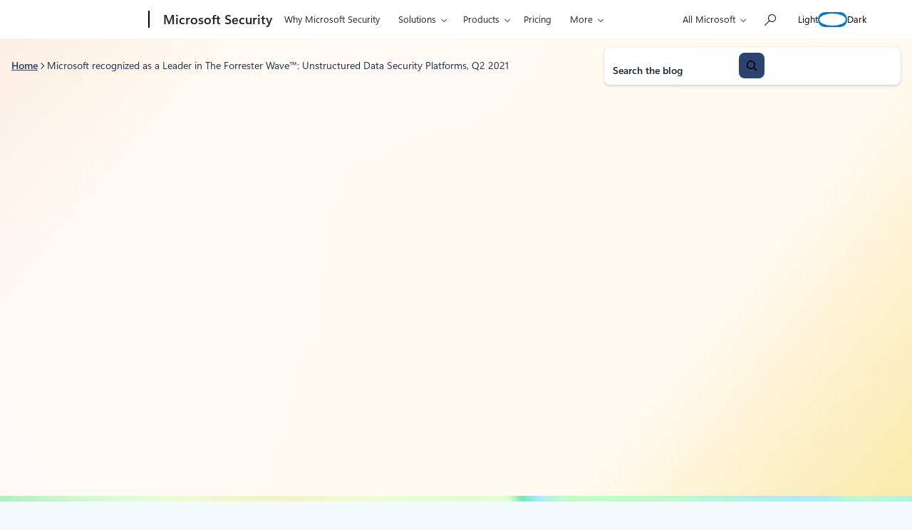

--- FILE ---
content_type: text/html; charset=UTF-8
request_url: https://www.microsoft.com/en-us/security/blog/2021/05/24/microsoft-recognized-as-a-leader-in-the-forrester-wave-unstructured-data-security-platforms-q2-2021/
body_size: 49752
content:
<!DOCTYPE html>
<html lang="en-US">
<head>
	<meta charset="UTF-8" />
	<script>(function(html){html.className = html.className.replace(/\bno-js\b/,'js')})(document.documentElement);</script>
<script>window.addEventListener("DOMContentLoaded",()=>{const t=()=>window.innerWidth-document.body.clientWidth;const e=()=>{document.documentElement.style.setProperty("--wp--custom--scrollbar-width",`${t()}px`)};e();window.addEventListener("resize",e);});</script>

		<link rel="dns-prefetch" href="//target.microsoft.com">
		<link rel="dns-prefetch" href="//microsoftmscompoc.tt.omtrdc.net">
		<link rel="preload" href="https://wcpstatic.microsoft.com/mscc/lib/v2/wcp-consent.js" as="script">
		<link rel="preload" href="https://www.microsoft.com/en-us/security/blog/wp-content/plugins/ms-metrics/assets/js/at.2.9.0.js" as="script">
					<meta name="awa-pageType" content="Post">
						<meta name="awa-market" content="en-us">
						<meta name="awa-env" content="Production">
						<meta name="awa‐asst" content="93570">
						<meta name="awa-pgauth" content="Rudra Mitra">
						<meta name="awa-publishedDate" content="20210524">
						<meta name="awa-xcategory" content="Cybersecurity">
						<meta name="awa-xtag" content="Forrester Waves,Microsoft Security Insights">
						<meta name="awa-xtopic" content="Analyst reports">
						<meta name="awa-xtype" content="News">
			<meta name="viewport" content="width=device-width, initial-scale=1" />
<meta name='robots' content='index, follow, max-image-preview:large, max-snippet:-1, max-video-preview:-1' />
	<style>img:is([sizes="auto" i], [sizes^="auto," i]) { contain-intrinsic-size: 3000px 1500px }</style>
		<script>

		// Define Adobe Target Property
		var at_property = "beedee45-3f39-f022-9e83-653d86f7267c";  // Workspace Name

		! function () {
			window.tt_getCookie = function (t) {
				var e = RegExp(t + "[^;]+").exec(document.cookie);
				return decodeURIComponent(e ? e.toString().replace(/^[^=]+./, "") : "")
			}
			var t = tt_getCookie("MC1"),
				e = tt_getCookie("MSFPC");
			function o(t) {
				return t.split("=")[1].slice(0, 32)
			}
			var n = "";
			if ("" != t) n = o(t);
			else if ("" != e) n = o(e);
			if (n.length > 0) var r = n;
			if (n.length > 0 && at_property != "") {
				window.targetPageParams = function () {
					return {
						"mbox3rdPartyId": r,
						"at_property": at_property
					}
				}
			} else if (at_property != "") {
				window.targetPageParams = function () {
					return {
						"at_property": at_property
					}
				}
			}
		}();

		// ContentSquare functions
		function isEmpty(val) { return (val === undefined || val == null || val.length <= 0) ? true : false; } function key(obj) { return Object.keys(obj) .map(function(k) { return k + "" + obj[k]; }) .join(""); } function distinct(arr) { var result = arr.reduce(function(acc, e) { acc[key(e)] = e; return acc;}, {}); return Object.keys(result) .map(function(k) { return result[k]; }); }

		// Adobe Analytics data collection / ContentSquare ttMeta Object **DO NOT ALTER**
		var tnt_response = "";

		document.addEventListener("at-request-succeeded", function (e) {
			if (e.detail.analyticsDetails != undefined) {

				/*** 1DS ***/
				window.check1DS = function (j) { // function to check either 1DS or JSLL
					if ( (typeof analytics !== 'undefined') && typeof analytics.isInitialized === 'function' && analytics.isInitialized()) { // Check for 1DS
						tnt_response = e.detail;

						//ContentUpdate Event with Target Friendly names
						if (e.detail.responseTokens != undefined) { //checks for friendly name data from response tokens
							console.log("1DS - present with response tokens");

							//ContentUpdate Event with tnta
							analytics.captureContentUpdate(
								{
									actionType: "A",
									behavior: "12",
									content: JSON.stringify({}),
									pageTags: {
										tnta: (tnt_response && tnt_response.analyticsDetails[0] ? tnt_response.analyticsDetails[0].payload.tnta : ''), //a4t data payload
									}
								}
							)

							var tt_activityCount = e.detail.responseTokens.length;
							for (i = 0; i < tt_activityCount; i++) {
								//1DS Content Update
								console.log('1DS - started captureContentCall - i=' + i);
								analytics.captureContentUpdate(
									{
										actionType: "A",
										behavior: "12",
										content: JSON.stringify({}),
										pageTags: {
											tnta: '',  // null out tnta to prevent duplicate A4T hits
											at_activity_name: (tnt_response && tnt_response.responseTokens[i] ? tnt_response.responseTokens[i]["activity.name"] : ''), //friendly name target activity
											at_exp_name: (tnt_response && tnt_response.responseTokens[i] ? tnt_response.responseTokens[i]["experience.name"] : ''), // friendly name target experience
											at_activity_id: (tnt_response && tnt_response.responseTokens[i] ? tnt_response.responseTokens[i]["activity.id"] : ''),
											at_exp_id: (tnt_response && tnt_response.responseTokens[i] ? tnt_response.responseTokens[i]["experience.id"] : '')
										}
									}
								)
							}

							console.log('1DS - completed captureContentCall');
							// ttMETA object set for ContentSquare pickup
							window.ttMETA = typeof(window.ttMETA) != "undefined" ? window.ttMETA : []; var tokens = e.detail.responseTokens; if (isEmpty(tokens)) { return; } var uniqueTokens = distinct(tokens); uniqueTokens.forEach(function(token) { window.ttMETA.push({ 'CampaignName': token["activity.name"], 'CampaignId': token["activity.id"], 'RecipeName': token["experience.name"], 'RecipeId': token["experience.id"], 'OfferId': token["option.id"], 'OfferName': token["option.name"] }); });
						} else {
							console.log("1DS - present, no response tokens");
						}

					} else {
						console.log('1DS - looping 1DS check');
						if(j < 40) {
							j++;
							setTimeout(function(){check1DS(j)}, 250);
							console.log('1DS - looping 1DS check - loop j=' + j);
						}
					}
				};
				check1DS(1);
				/*** /1DS ***/

			}

		});
	</script>
	<script>
		function adobeTargetTracking() {
			var s = document.createElement( 'script' );
			var src = "https://www.microsoft.com/en-us/security/blog/wp-content/plugins/ms-metrics/assets/js/at.2.9.0.js";
			s.setAttribute( 'src', src );
			document.body.appendChild( s );
		}
	</script>
	<!-- Adobe Target -->


	
	<!-- This site is optimized with the Yoast SEO plugin v26.5 - https://yoast.com/wordpress/plugins/seo/ -->
	<link rel="canonical" href="https://www.microsoft.com/en-us/security/blog/2021/05/24/microsoft-recognized-as-a-leader-in-the-forrester-wave-unstructured-data-security-platforms-q2-2021/" />
	<meta property="og:locale" content="en_US" />
	<meta property="og:type" content="article" />
	<meta property="og:title" content="Microsoft recognized as a Leader in The Forrester Wave™: Unstructured Data Security Platforms, Q2 2021 | Microsoft Security Blog" />
	<meta property="og:description" content="In this new world of hybrid work, organizations face an increasing volume of data, ever-evolving regulations around how that data is protected, and an evolving complexity and frequency of data security breaches." />
	<meta property="og:url" content="https://www.microsoft.com/en-us/security/blog/2021/05/24/microsoft-recognized-as-a-leader-in-the-forrester-wave-unstructured-data-security-platforms-q2-2021/" />
	<meta property="og:site_name" content="Microsoft Security Blog" />
	<meta property="article:published_time" content="2021-05-24T16:00:30+00:00" />
	<meta property="article:modified_time" content="2025-06-24T05:09:25+00:00" />
	<meta property="og:image" content="https://www.microsoft.com/en-us/security/blog/wp-content/uploads/2021/05/MSC19_microsoftInclusion_redmond_029.jpg" />
	<meta property="og:image:width" content="1200" />
	<meta property="og:image:height" content="800" />
	<meta property="og:image:type" content="image/jpeg" />
	<meta name="author" content="Rudra Mitra" />
	<meta name="twitter:card" content="summary_large_image" />
	<meta name="twitter:image" content="https://www.microsoft.com/en-us/security/blog/wp-content/uploads/2021/05/MSC19_microsoftInclusion_redmond_029.jpg" />
	<meta name="twitter:label1" content="Written by" />
	<meta name="twitter:data1" content="Rudra Mitra" />
	<meta name="twitter:label2" content="Est. reading time" />
	<meta name="twitter:data2" content="3 minutes" />
	<script type="application/ld+json" class="yoast-schema-graph">{"@context":"https://schema.org","@graph":[{"@type":"Article","@id":"https://www.microsoft.com/en-us/security/blog/2021/05/24/microsoft-recognized-as-a-leader-in-the-forrester-wave-unstructured-data-security-platforms-q2-2021/#article","isPartOf":{"@id":"https://www.microsoft.com/en-us/security/blog/2021/05/24/microsoft-recognized-as-a-leader-in-the-forrester-wave-unstructured-data-security-platforms-q2-2021/"},"author":[{"@id":"https://www.microsoft.com/en-us/security/blog/#/schema/person/image/7b83f94dbf6aa3167ad42130cd8dc4d9"}],"headline":"Microsoft recognized as a Leader in The Forrester Wave™: Unstructured Data Security Platforms, Q2 2021","datePublished":"2021-05-24T16:00:30+00:00","dateModified":"2025-06-24T05:09:25+00:00","mainEntityOfPage":{"@id":"https://www.microsoft.com/en-us/security/blog/2021/05/24/microsoft-recognized-as-a-leader-in-the-forrester-wave-unstructured-data-security-platforms-q2-2021/"},"wordCount":545,"publisher":{"@id":"https://www.microsoft.com/en-us/security/blog/#organization"},"image":{"@id":"https://www.microsoft.com/en-us/security/blog/2021/05/24/microsoft-recognized-as-a-leader-in-the-forrester-wave-unstructured-data-security-platforms-q2-2021/#primaryimage"},"thumbnailUrl":"https://www.microsoft.com/en-us/security/blog/wp-content/uploads/2021/05/MSC19_microsoftInclusion_redmond_029.jpg","keywords":["Forrester Waves","Microsoft Security Insights"],"articleSection":["Cybersecurity"],"inLanguage":"en-US"},{"@type":"WebPage","@id":"https://www.microsoft.com/en-us/security/blog/2021/05/24/microsoft-recognized-as-a-leader-in-the-forrester-wave-unstructured-data-security-platforms-q2-2021/","url":"https://www.microsoft.com/en-us/security/blog/2021/05/24/microsoft-recognized-as-a-leader-in-the-forrester-wave-unstructured-data-security-platforms-q2-2021/","name":"Microsoft recognized as a Leader in The Forrester Wave™: Unstructured Data Security Platforms, Q2 2021 | Microsoft Security Blog","isPartOf":{"@id":"https://www.microsoft.com/en-us/security/blog/#website"},"primaryImageOfPage":{"@id":"https://www.microsoft.com/en-us/security/blog/2021/05/24/microsoft-recognized-as-a-leader-in-the-forrester-wave-unstructured-data-security-platforms-q2-2021/#primaryimage"},"image":{"@id":"https://www.microsoft.com/en-us/security/blog/2021/05/24/microsoft-recognized-as-a-leader-in-the-forrester-wave-unstructured-data-security-platforms-q2-2021/#primaryimage"},"thumbnailUrl":"https://www.microsoft.com/en-us/security/blog/wp-content/uploads/2021/05/MSC19_microsoftInclusion_redmond_029.jpg","datePublished":"2021-05-24T16:00:30+00:00","dateModified":"2025-06-24T05:09:25+00:00","breadcrumb":{"@id":"https://www.microsoft.com/en-us/security/blog/2021/05/24/microsoft-recognized-as-a-leader-in-the-forrester-wave-unstructured-data-security-platforms-q2-2021/#breadcrumb"},"inLanguage":"en-US","potentialAction":[{"@type":"ReadAction","target":["https://www.microsoft.com/en-us/security/blog/2021/05/24/microsoft-recognized-as-a-leader-in-the-forrester-wave-unstructured-data-security-platforms-q2-2021/"]}]},{"@type":"ImageObject","inLanguage":"en-US","@id":"https://www.microsoft.com/en-us/security/blog/2021/05/24/microsoft-recognized-as-a-leader-in-the-forrester-wave-unstructured-data-security-platforms-q2-2021/#primaryimage","url":"https://www.microsoft.com/en-us/security/blog/wp-content/uploads/2021/05/MSC19_microsoftInclusion_redmond_029.jpg","contentUrl":"https://www.microsoft.com/en-us/security/blog/wp-content/uploads/2021/05/MSC19_microsoftInclusion_redmond_029.jpg","width":1200,"height":800,"caption":"A group of coworkers collaborate on project in conference room of U.S. office. Woman writes on white board while two other coworkers work on a laptop together."},{"@type":"BreadcrumbList","@id":"https://www.microsoft.com/en-us/security/blog/2021/05/24/microsoft-recognized-as-a-leader-in-the-forrester-wave-unstructured-data-security-platforms-q2-2021/#breadcrumb","itemListElement":[{"@type":"ListItem","position":1,"name":"Home","item":"https://www.microsoft.com/en-us/security/blog/"},{"@type":"ListItem","position":2,"name":"Microsoft recognized as a Leader in The Forrester Wave™: Unstructured Data Security Platforms, Q2 2021"}]},{"@type":"WebSite","@id":"https://www.microsoft.com/en-us/security/blog/#website","url":"https://www.microsoft.com/en-us/security/blog/","name":"Microsoft Security Blog","description":"Expert coverage of cybersecurity topics","publisher":{"@id":"https://www.microsoft.com/en-us/security/blog/#organization"},"potentialAction":[{"@type":"SearchAction","target":{"@type":"EntryPoint","urlTemplate":"https://www.microsoft.com/en-us/security/blog/?s={search_term_string}"},"query-input":{"@type":"PropertyValueSpecification","valueRequired":true,"valueName":"search_term_string"}}],"inLanguage":"en-US"},{"@type":"Organization","@id":"https://www.microsoft.com/en-us/security/blog/#organization","name":"Microsoft Security Blog","url":"https://www.microsoft.com/en-us/security/blog/","logo":{"@type":"ImageObject","inLanguage":"en-US","@id":"https://www.microsoft.com/en-us/security/blog/#/schema/logo/image/","url":"https://www.microsoft.com/en-us/security/blog/wp-content/uploads/2018/08/cropped-cropped-microsoft_logo_element.png","contentUrl":"https://www.microsoft.com/en-us/security/blog/wp-content/uploads/2018/08/cropped-cropped-microsoft_logo_element.png","width":512,"height":512,"caption":"Microsoft Security Blog"},"image":{"@id":"https://www.microsoft.com/en-us/security/blog/#/schema/logo/image/"}},{"@type":"Person","@id":"https://www.microsoft.com/en-us/security/blog/#/schema/person/image/7b83f94dbf6aa3167ad42130cd8dc4d9","name":"Rudra Mitra","image":{"@type":"ImageObject","inLanguage":"en-US","@id":"https://www.microsoft.com/en-us/security/blog/#/schema/person/image/ed381098371a3b380ad47761bca9fa5d","url":"https://www.microsoft.com/en-us/security/blog/wp-content/uploads/2019/11/Rudra-Mitra-150x150.jpg","contentUrl":"https://www.microsoft.com/en-us/security/blog/wp-content/uploads/2019/11/Rudra-Mitra-150x150.jpg","width":150,"height":150,"caption":"Rudra Mitra"},"description":"Corporate Vice President, Microsoft Data Security, Governance and Compliance","url":"https://www.microsoft.com/en-us/security/blog/author/rudra-mitra/"}]}</script>
	<!-- / Yoast SEO plugin. -->


<title>Microsoft recognized as a Leader in The Forrester Wave™: Unstructured Data Security Platforms, Q2 2021 | Microsoft Security Blog</title>
<link rel='dns-prefetch' href='//www.microsoft.com' />
<link rel='dns-prefetch' href='//wcpstatic.microsoft.com' />
<link rel='dns-prefetch' href='//js.monitor.azure.com' />
<link rel="alternate" type="application/rss+xml" title="Microsoft Security Blog &raquo; Feed" href="https://www.microsoft.com/en-us/security/blog/feed/" />
<link rel="alternate" type="application/rss+xml" title="Microsoft Security Blog &raquo; Comments Feed" href="https://www.microsoft.com/en-us/security/blog/comments/feed/" />
<link rel='stylesheet' id='bloginabox-theme-uhf-header-style-css' href='https://www.microsoft.com/en-us/security/blog/wp-content/themes/blog-in-a-box/dist/blocks/uhf-header/style.css?ver=fdb9e30aa6d33a0162f97c082a5d7c9a8acfd5b1a1288089430dfb72c73d0558' media='all' />
<link rel='stylesheet' id='bloginabox-theme-breadcrumbs-style-css' href='https://www.microsoft.com/en-us/security/blog/wp-content/themes/blog-in-a-box/dist/blocks/breadcrumbs/style.css?ver=80598e352d59a952a356af5860f069474c4e7f0b6c2aec60568f93a210426046' media='all' />
<style id='security-theme-bloginabox-theme/breadcrumbs-inline-css'>
:root{--breadcrumbs-foreground:var(--wp--custom--color--core--dark-blue--700);--yoast-breadcrumbs-link-foreground:var(--wp--custom--color--core--dark-blue--800)}body.dark{--breadcrumbs-foreground:var(--wp--custom--color--core--sky-blue--100);--breadcrumbs-link-foreground:var(--wp--custom--color--core--sky-blue--50)}

</style>
<link rel='stylesheet' id='wp-block-search-css' href='https://www.microsoft.com/en-us/security/blog/wp-includes/blocks/search/style.min.css?ver=6.8.3' media='all' />
<link rel='stylesheet' id='bloginabox-theme-core/search-css' href='https://www.microsoft.com/en-us/security/blog/wp-content/themes/blog-in-a-box/dist/blocks/autoenqueue/core/search.css?ver=84044bc8e039185474c7' media='all' />
<style id='security-theme-core/search-inline-css'>
:root{--search-button-border:2px solid var(--wp--custom--color--core--dark-blue--500);--search-button-background-hover:var(--wp--custom--color--core--dark-blue--400);--search-button-border-hover:2px solid var(--wp--custom--color--core--dark-blue--400);--search-inside-wrapper-background:var(--wp--custom--color--core--pure--white)}body.dark{--search-button-border:2px solid var(--wp--custom--color--core--off-white--300);--search-button-background:var(--wp--custom--color--core--off-white--300);--search-button-foreground:var(--wp--custom--color--core--dark-blue--900);--search-inside-wrapper-background:var(--wp--custom--color--core--dark-blue--700)}

</style>
<style id='wp-block-columns-inline-css'>
.wp-block-columns{align-items:normal!important;box-sizing:border-box;display:flex;flex-wrap:wrap!important}@media (min-width:782px){.wp-block-columns{flex-wrap:nowrap!important}}.wp-block-columns.are-vertically-aligned-top{align-items:flex-start}.wp-block-columns.are-vertically-aligned-center{align-items:center}.wp-block-columns.are-vertically-aligned-bottom{align-items:flex-end}@media (max-width:781px){.wp-block-columns:not(.is-not-stacked-on-mobile)>.wp-block-column{flex-basis:100%!important}}@media (min-width:782px){.wp-block-columns:not(.is-not-stacked-on-mobile)>.wp-block-column{flex-basis:0;flex-grow:1}.wp-block-columns:not(.is-not-stacked-on-mobile)>.wp-block-column[style*=flex-basis]{flex-grow:0}}.wp-block-columns.is-not-stacked-on-mobile{flex-wrap:nowrap!important}.wp-block-columns.is-not-stacked-on-mobile>.wp-block-column{flex-basis:0;flex-grow:1}.wp-block-columns.is-not-stacked-on-mobile>.wp-block-column[style*=flex-basis]{flex-grow:0}:where(.wp-block-columns){margin-bottom:1.75em}:where(.wp-block-columns.has-background){padding:1.25em 2.375em}.wp-block-column{flex-grow:1;min-width:0;overflow-wrap:break-word;word-break:break-word}.wp-block-column.is-vertically-aligned-top{align-self:flex-start}.wp-block-column.is-vertically-aligned-center{align-self:center}.wp-block-column.is-vertically-aligned-bottom{align-self:flex-end}.wp-block-column.is-vertically-aligned-stretch{align-self:stretch}.wp-block-column.is-vertically-aligned-bottom,.wp-block-column.is-vertically-aligned-center,.wp-block-column.is-vertically-aligned-top{width:100%}
</style>
<link rel='stylesheet' id='bloginabox-theme-core/columns-css' href='https://www.microsoft.com/en-us/security/blog/wp-content/themes/blog-in-a-box/dist/blocks/autoenqueue/core/columns.css?ver=3132d7d19664d9e93294' media='all' />
<link rel='stylesheet' id='bloginabox-theme-card-style-css' href='https://www.microsoft.com/en-us/security/blog/wp-content/themes/blog-in-a-box/dist/blocks/card/style.css?ver=dc0c8d1083dd0fa552c08375626f51b19731f474f914fdbb3e2b131449c5f8a9' media='all' />
<style id='security-theme-bloginabox-theme/card-inline-css'>
:root{--card-block-meta-link-foreground:var(--wp--custom--color--core--dark-blue--500);--card-block-hero-title-font-weight:var(--wp--custom--font--weight--core--semi-bold)}body.dark{--card-block-meta-link-foreground:var(--wp--custom--color--core--sky-blue--300);--card-background:var(--wp--custom--color--core--dark-blue--900);--card-border:1px solid var(--wp--custom--color--core--blue-black--400)}.card-block--banner{--card-block-title-font-weight:var(--wp--custom--font--weight--core--semi-bold)}

</style>
<style id='wp-block-group-inline-css'>
.wp-block-group{box-sizing:border-box}:where(.wp-block-group.wp-block-group-is-layout-constrained){position:relative}
</style>
<link rel='stylesheet' id='bloginabox-theme-core/group-css' href='https://www.microsoft.com/en-us/security/blog/wp-content/themes/blog-in-a-box/dist/blocks/autoenqueue/core/group.css?ver=abf2107f408ca77215d5' media='all' />
<style id='bloginabox-theme-section-style-inline-css'>
.section__content{position:relative;z-index:2}.section-background-image-wrapper{height:100%;margin:0!important;overflow:hidden;width:100%}.section-background__image{height:100%;-o-object-fit:cover;object-fit:cover;width:100%}.section__background{bottom:0;left:0;position:absolute;right:0;top:0;z-index:1}.section{position:relative}.section.is-layout-constrained>*{margin-top:0}.section-background-image-wrapper--desktop,.section-background-image-wrapper--mobile{display:none}.section-background-image-wrapper--mobile.section-background-image-wrapper--light{display:block}.section__background:not(:has(.section-background-image-wrapper--mobile)) .section-background-image-wrapper--desktop.section-background-image-wrapper--light{display:block}body.dark .section-background-image-wrapper--mobile.section-background-image-wrapper--light{display:none}body.dark .section-background-image-wrapper--mobile.section-background-image-wrapper--dark{display:block}body.dark .section__background:not(:has(.section-background-image-wrapper--mobile)) .section-background-image-wrapper--desktop.section-background-image-wrapper--light{display:none}body.dark .section__background:not(:has(.section-background-image-wrapper--mobile)) .section-background-image-wrapper--desktop.section-background-image-wrapper--dark{display:block}@media (min-width:53.75rem){.section-background-image-wrapper--mobile{display:none!important}.section-background-image-wrapper--desktop.section-background-image-wrapper--light{display:block}.section-background-image-wrapper--desktop.section-background-image-wrapper--dark,body.dark .section-background-image-wrapper--desktop.section-background-image-wrapper--light{display:none}body.dark .section-background-image-wrapper--desktop.section-background-image-wrapper--dark{display:block}}

</style>
<style id='wp-block-separator-inline-css'>
@charset "UTF-8";.wp-block-separator{border:none;border-top:2px solid}:root :where(.wp-block-separator.is-style-dots){height:auto;line-height:1;text-align:center}:root :where(.wp-block-separator.is-style-dots):before{color:currentColor;content:"···";font-family:serif;font-size:1.5em;letter-spacing:2em;padding-left:2em}.wp-block-separator.is-style-dots{background:none!important;border:none!important}
</style>
<style id='bloginabox-theme-core/separator-inline-css'>
:root{--separator-background:var(--wp--custom--color--core--special--tropical-tides);--separator-height:2px}body.dark{--separator-background:var(--wp--custom--color--core--special--neon-shore)}.wp-block-separator{background:var(--separator-background)!important;border:none!important;height:var(--separator-height)!important;margin-bottom:0;margin-top:0;overflow:visible;padding-bottom:var(--separator-padding-bottom,0)!important;padding-top:var(--separator-padding-top,0)!important;position:relative;width:100%}.wp-block-separator.is-style-thin{--separator-height:1px}.wp-block-separator.is-style-thick{--separator-height:4px}.wp-block-separator.is-style-x-thick{--separator-height:8px}@media (forced-colors:active){.wp-block-separator{background:CanvasText!important}}

</style>
<style id='security-theme-core/separator-inline-css'>
:root{--separator-background:var(--wp--custom--color--core--special--azure-pulse)}body.dark{--separator-background:url(/en-us/security/blog/wp-content/themes/security-blog-2025/dist/blocks/autoenqueue/core/../../../images/bg-seperator-blue.png) center/cover no-repeat}body.author,body.search,body.wp-singular{--separator-background:url(/en-us/security/blog/wp-content/themes/security-blog-2025/dist/blocks/autoenqueue/core/../../../images/bg-seperator.jpg) center/cover no-repeat}

</style>
<link rel='stylesheet' id='bloginabox-theme-social-share-style-css' href='https://www.microsoft.com/en-us/security/blog/wp-content/themes/blog-in-a-box/dist/blocks/social-share/style.css?ver=dee7cf362ab178df7a6d87b086e9097c3e92df42f710d6cb04c29dc1e6297995' media='all' />
<style id='security-theme-bloginabox-theme/social-share-inline-css'>
:root{--social-share-headline-color:var(--wp--custom--color--core--dark-blue--500)}body.dark{--social-share-headline-color:var(--wp--custom--color--core--sky-blue--300)}

</style>
<style id='wp-block-spacer-inline-css'>
.wp-block-spacer{clear:both}
</style>
<link rel='stylesheet' id='bloginabox-theme-post-taxonomy-list-style-css' href='https://www.microsoft.com/en-us/security/blog/wp-content/themes/blog-in-a-box/dist/blocks/post-taxonomy-list/style.css?ver=e7bdf2e234084ee4b5606ef03d20b27b0240e3fbeac1394144b3d01f55c96853' media='all' />
<style id='security-theme-bloginabox-theme/post-taxonomy-list-inline-css'>
:root{--taxonomy-terms-link-background:var(--wp--custom--color--core--dark-blue--700-15);--taxonomy-terms-link-background-hover:var(--wp--custom--color--core--dark-blue--700-40);--taxonomy-terms-link-foreground:var(--wp--custom--color--core--dark-blue--700);--taxonomy-terms-link-foreground-hover:var(--wp--custom--color--core--dark-blue--800);--taxonomy-terms-heading-foreground:var(--wp--custom--color--core--dark-blue--500);--taxonomy-terms-toggle-foreground:var(--wp--custom--color--core--dark-blue--500)}body.dark{--taxonomy-terms-link-background:var(--wp--custom--color--core--brilliant-blue--300-15);--taxonomy-terms-link-background-hover:var(--wp--custom--color--core--brilliant-blue--300-40);--taxonomy-terms-link-foreground:var(--wp--custom--color--core--sky-blue--50);--taxonomy-terms-link-foreground-hover:var(--wp--custom--color--core--sky-blue--100);--taxonomy-terms-heading-foreground:var(--wp--custom--color--core--sky-blue--300);--taxonomy-terms-toggle-foreground:var(--wp--custom--color--core--sky-blue--50)}

</style>
<style id='wp-block-paragraph-inline-css'>
.is-small-text{font-size:.875em}.is-regular-text{font-size:1em}.is-large-text{font-size:2.25em}.is-larger-text{font-size:3em}.has-drop-cap:not(:focus):first-letter{float:left;font-size:8.4em;font-style:normal;font-weight:100;line-height:.68;margin:.05em .1em 0 0;text-transform:uppercase}body.rtl .has-drop-cap:not(:focus):first-letter{float:none;margin-left:.1em}p.has-drop-cap.has-background{overflow:hidden}:root :where(p.has-background){padding:1.25em 2.375em}:where(p.has-text-color:not(.has-link-color)) a{color:inherit}p.has-text-align-left[style*="writing-mode:vertical-lr"],p.has-text-align-right[style*="writing-mode:vertical-rl"]{rotate:180deg}
</style>
<link rel='stylesheet' id='wp-block-image-css' href='https://www.microsoft.com/en-us/security/blog/wp-includes/blocks/image/style.min.css?ver=6.8.3' media='all' />
<style id='bloginabox-theme-core/image-inline-css'>
:root{--image-margin:var(--wp--preset--spacing--xl) 0;--image-image-background:var(--wp--custom--color--core--alpha-white--400);--image-image-border:1px solid var(--wp--custom--color--core--alpha-white--100);--image-image-border-radius:var(--wp--custom--radius--core--lg);--image-image-padding:var(--wp--preset--spacing--md);--image-caption-foreground:var(--wp--custom--color--core--dark-blue--800);--image-caption-margin:var(--wp--preset--spacing--md) 0;--image-caption-padding:0 0 var(--wp--preset--spacing--md) 0;--image-caption-font-size:var(--wp--preset--font-size--body-small);--image-caption-letter-spacing:var(--wp--custom--font--letter-spacing--core--n-3);--image-caption-border-color:var(--wp--custom--color--core--brilliant-blue--100)}body.dark{--image-caption-foreground:var(--wp--custom--color--core--sky-blue--50)}.wp-block-image{margin:var(--image-margin)}.wp-block-image .wp-element-caption{border-bottom:1px solid var(--image-caption-border-color);color:var(--image-caption-foreground);font-size:var(--image-caption-font-size);letter-spacing:var(--image-caption-letter-spacing);margin:var(--image-caption-margin);padding:var(--image-caption-padding)}.wp-block-image img{background:var(--image-image-background);border:var(--image-image-border);border-radius:var(--image-image-border-radius);padding:var(--image-image-padding)}

</style>
<style id='wp-block-heading-inline-css'>
h1.has-background,h2.has-background,h3.has-background,h4.has-background,h5.has-background,h6.has-background{padding:1.25em 2.375em}h1.has-text-align-left[style*=writing-mode]:where([style*=vertical-lr]),h1.has-text-align-right[style*=writing-mode]:where([style*=vertical-rl]),h2.has-text-align-left[style*=writing-mode]:where([style*=vertical-lr]),h2.has-text-align-right[style*=writing-mode]:where([style*=vertical-rl]),h3.has-text-align-left[style*=writing-mode]:where([style*=vertical-lr]),h3.has-text-align-right[style*=writing-mode]:where([style*=vertical-rl]),h4.has-text-align-left[style*=writing-mode]:where([style*=vertical-lr]),h4.has-text-align-right[style*=writing-mode]:where([style*=vertical-rl]),h5.has-text-align-left[style*=writing-mode]:where([style*=vertical-lr]),h5.has-text-align-right[style*=writing-mode]:where([style*=vertical-rl]),h6.has-text-align-left[style*=writing-mode]:where([style*=vertical-lr]),h6.has-text-align-right[style*=writing-mode]:where([style*=vertical-rl]){rotate:180deg}
</style>
<style id='wp-block-list-inline-css'>
ol,ul{box-sizing:border-box}:root :where(.wp-block-list.has-background){padding:1.25em 2.375em}
</style>
<style id='bloginabox-theme-core/list-inline-css'>
.wp-block-list{font-size:var(--list-font-size,var(--wp--preset--font-size--body-large))}.wp-block-list li::marker{--csstools-light-dark-toggle--0:var(--csstools-color-scheme--dark) var(--wp--custom--color--core--brilliant-blue--500);color:var(--list-marker-color,var(--csstools-light-dark-toggle--0,var(--wp--custom--color--core--sky-blue--300)))}@supports (color:light-dark(red,red)){.wp-block-list li::marker{color:var(--list-marker-color,light-dark(var(--wp--custom--color--core--brilliant-blue--500),var(--wp--custom--color--core--sky-blue--300)))}}

</style>
<style id='wp-block-post-content-inline-css'>
.wp-block-post-content{display:flow-root}
</style>
<style id='bloginabox-theme-core/post-content-inline-css'>
.wp-block-post-content h1,.wp-block-post-content h2,.wp-block-post-content h3,.wp-block-post-content h4,.wp-block-post-content h5,.wp-block-post-content h6{text-wrap:wrap}

</style>
<link rel='stylesheet' id='bloginabox-theme-author-overview-style-css' href='https://www.microsoft.com/en-us/security/blog/wp-content/themes/blog-in-a-box/dist/blocks/author-overview/style.css?ver=75886b6ae8ce2bb64a2e8f040cf0de1d14f5287f8b5446104a0c56d73b415014' media='all' />
<style id='bloginabox-theme-carousel-item-style-inline-css'>
.wp-block-bloginabox-theme-carousel-item{height:100%}.wp-block-bloginabox-theme-carousel-item .wp-block-bloginabox-theme-card{display:flex}.wp-block-bloginabox-theme-carousel-item .wp-block-bloginabox-theme-card .card-block{display:flex;flex-direction:column}.wp-block-bloginabox-theme-carousel-item .wp-block-bloginabox-theme-card .card-block .card-block__content-wrapper{flex-grow:1}.wp-block-bloginabox-theme-carousel-item .wp-block-bloginabox-theme-card--default{margin-left:2px;margin-right:2px}

</style>
<link rel='stylesheet' id='bloginabox-theme-carousel-style-css' href='https://www.microsoft.com/en-us/security/blog/wp-content/themes/blog-in-a-box/dist/blocks/carousel/style.css?ver=769e77d11a15d4339df81d40fffd0757e0e3191774e71979f28f81be46169e6e' media='all' />
<style id='wp-block-post-template-inline-css'>
.wp-block-post-template{box-sizing:border-box;list-style:none;margin-bottom:0;margin-top:0;max-width:100%;padding:0}.wp-block-post-template.is-flex-container{display:flex;flex-direction:row;flex-wrap:wrap;gap:1.25em}.wp-block-post-template.is-flex-container>li{margin:0;width:100%}@media (min-width:600px){.wp-block-post-template.is-flex-container.is-flex-container.columns-2>li{width:calc(50% - .625em)}.wp-block-post-template.is-flex-container.is-flex-container.columns-3>li{width:calc(33.33333% - .83333em)}.wp-block-post-template.is-flex-container.is-flex-container.columns-4>li{width:calc(25% - .9375em)}.wp-block-post-template.is-flex-container.is-flex-container.columns-5>li{width:calc(20% - 1em)}.wp-block-post-template.is-flex-container.is-flex-container.columns-6>li{width:calc(16.66667% - 1.04167em)}}@media (max-width:600px){.wp-block-post-template-is-layout-grid.wp-block-post-template-is-layout-grid.wp-block-post-template-is-layout-grid.wp-block-post-template-is-layout-grid{grid-template-columns:1fr}}.wp-block-post-template-is-layout-constrained>li>.alignright,.wp-block-post-template-is-layout-flow>li>.alignright{float:right;margin-inline-end:0;margin-inline-start:2em}.wp-block-post-template-is-layout-constrained>li>.alignleft,.wp-block-post-template-is-layout-flow>li>.alignleft{float:left;margin-inline-end:2em;margin-inline-start:0}.wp-block-post-template-is-layout-constrained>li>.aligncenter,.wp-block-post-template-is-layout-flow>li>.aligncenter{margin-inline-end:auto;margin-inline-start:auto}
</style>
<style id='wp-block-button-inline-css'>
.wp-block-button__link{align-content:center;box-sizing:border-box;cursor:pointer;display:inline-block;height:100%;text-align:center;word-break:break-word}.wp-block-button__link.aligncenter{text-align:center}.wp-block-button__link.alignright{text-align:right}:where(.wp-block-button__link){border-radius:9999px;box-shadow:none;padding:calc(.667em + 2px) calc(1.333em + 2px);text-decoration:none}.wp-block-button[style*=text-decoration] .wp-block-button__link{text-decoration:inherit}.wp-block-buttons>.wp-block-button.has-custom-width{max-width:none}.wp-block-buttons>.wp-block-button.has-custom-width .wp-block-button__link{width:100%}.wp-block-buttons>.wp-block-button.has-custom-font-size .wp-block-button__link{font-size:inherit}.wp-block-buttons>.wp-block-button.wp-block-button__width-25{width:calc(25% - var(--wp--style--block-gap, .5em)*.75)}.wp-block-buttons>.wp-block-button.wp-block-button__width-50{width:calc(50% - var(--wp--style--block-gap, .5em)*.5)}.wp-block-buttons>.wp-block-button.wp-block-button__width-75{width:calc(75% - var(--wp--style--block-gap, .5em)*.25)}.wp-block-buttons>.wp-block-button.wp-block-button__width-100{flex-basis:100%;width:100%}.wp-block-buttons.is-vertical>.wp-block-button.wp-block-button__width-25{width:25%}.wp-block-buttons.is-vertical>.wp-block-button.wp-block-button__width-50{width:50%}.wp-block-buttons.is-vertical>.wp-block-button.wp-block-button__width-75{width:75%}.wp-block-button.is-style-squared,.wp-block-button__link.wp-block-button.is-style-squared{border-radius:0}.wp-block-button.no-border-radius,.wp-block-button__link.no-border-radius{border-radius:0!important}:root :where(.wp-block-button .wp-block-button__link.is-style-outline),:root :where(.wp-block-button.is-style-outline>.wp-block-button__link){border:2px solid;padding:.667em 1.333em}:root :where(.wp-block-button .wp-block-button__link.is-style-outline:not(.has-text-color)),:root :where(.wp-block-button.is-style-outline>.wp-block-button__link:not(.has-text-color)){color:currentColor}:root :where(.wp-block-button .wp-block-button__link.is-style-outline:not(.has-background)),:root :where(.wp-block-button.is-style-outline>.wp-block-button__link:not(.has-background)){background-color:initial;background-image:none}
</style>
<link rel='stylesheet' id='bloginabox-theme-core/button-css' href='https://www.microsoft.com/en-us/security/blog/wp-content/themes/blog-in-a-box/dist/blocks/autoenqueue/core/button.css?ver=8433cbe3d986a1c48d4b' media='all' />
<style id='wp-block-buttons-inline-css'>
.wp-block-buttons{box-sizing:border-box}.wp-block-buttons.is-vertical{flex-direction:column}.wp-block-buttons.is-vertical>.wp-block-button:last-child{margin-bottom:0}.wp-block-buttons>.wp-block-button{display:inline-block;margin:0}.wp-block-buttons.is-content-justification-left{justify-content:flex-start}.wp-block-buttons.is-content-justification-left.is-vertical{align-items:flex-start}.wp-block-buttons.is-content-justification-center{justify-content:center}.wp-block-buttons.is-content-justification-center.is-vertical{align-items:center}.wp-block-buttons.is-content-justification-right{justify-content:flex-end}.wp-block-buttons.is-content-justification-right.is-vertical{align-items:flex-end}.wp-block-buttons.is-content-justification-space-between{justify-content:space-between}.wp-block-buttons.aligncenter{text-align:center}.wp-block-buttons:not(.is-content-justification-space-between,.is-content-justification-right,.is-content-justification-left,.is-content-justification-center) .wp-block-button.aligncenter{margin-left:auto;margin-right:auto;width:100%}.wp-block-buttons[style*=text-decoration] .wp-block-button,.wp-block-buttons[style*=text-decoration] .wp-block-button__link{text-decoration:inherit}.wp-block-buttons.has-custom-font-size .wp-block-button__link{font-size:inherit}.wp-block-buttons .wp-block-button__link{width:100%}.wp-block-button.aligncenter{text-align:center}
</style>
<link rel='stylesheet' id='bloginabox-theme-promotional-style-css' href='https://www.microsoft.com/en-us/security/blog/wp-content/themes/blog-in-a-box/dist/blocks/promotional/style.css?ver=5dff22e663fcd92e881ee055761973a0dd490b6c9458e0aea107814edcd3279f' media='all' />
<style id='security-theme-bloginabox-theme/promotional-inline-css'>
.promotional--has-media,:root{--promotional-content-wrapper-border-bottom:2px solid var(--wp--custom--color--core--pure--white);--promotional-content-wrapper-border-radius:0;--promotional-content-wrapper-box-shadow:var(--wp--custom--shadow--core--100);--promotional-heading-font-size:var(--wp--preset--font-size--h-1);--promotional-media-box-shadow:var(--wp--custom--shadow--core--200);--promotional-buttons-justify-content:center;--promotional-button-background-hover:var(--wp--custom--color--core--dark-blue--400)}@media (min-width:53.75rem){.promotional--has-media,:root{--promotional-content-wrapper-border-bottom:1px solid var(--wp--custom--color--core--pure--white)}}.promotional--glass,:root{--promotional-button-background:var(--button-background);--promotional-button-background-hover:var(--button-background-hover);--promotional-button-background-active:var(--button-background-active);--promotional-button-border:var(--button-border);--promotional-button-border-hover:var(--button-border-hover);--promotional-button-border-active:var(--button-border);--promotional-button-foreground:var(--button-foreground);--promotional-button-foreground-hover:var(--button-foreground);--promotional-button-foreground-active:var(--button-foreground)}.wp-block-bloginabox-theme-section:has(.promotional--glass) .section__background:after{background:linear-gradient(180deg,var(--wp--custom--color--core--warm-white--200) 0,transparent 100%);bottom:0;content:"";display:block;left:0;position:absolute;right:0;top:0}body.dark .wp-block-bloginabox-theme-section:has(.promotional--glass) .section__background:after{background:linear-gradient(180deg,var(--wp--custom--color--core--blue-black--500) 25.5%,transparent 106.11%)}

</style>
<link rel='stylesheet' id='wp-block-social-links-css' href='https://www.microsoft.com/en-us/security/blog/wp-includes/blocks/social-links/style.min.css?ver=6.8.3' media='all' />
<style id='bloginabox-theme-core/social-links-inline-css'>
.wp-block-social-links.has-normal-icon-size{font-size:var(--social-links-font-size,20px)}.wp-block-group:has(.wp-block-social-links){flex-wrap:wrap;justify-content:center;text-align:center}.wp-block-group:has(.wp-block-social-links)>*{width:100%}@media (min-width:53.75rem){.wp-block-group:has(.wp-block-social-links)>*{width:auto}}.wp-block-group:has(.wp-block-social-links) .wp-block-social-links{justify-content:center}.wp-block-social-link a{border-radius:var(--wp--custom--radius--core--round)}.wp-block-social-link a:focus,.wp-block-social-link a:focus-visible,.wp-block-social-link a:hover{outline:var(--social-link-hover-outline,.1875rem dotted var(--wp--custom--color--core--brilliant-blue--800))!important;outline-offset:.12rem}.wp-block-social-link:hover{transform:none}

</style>
<style id='bloginabox-theme-uhf-footer-style-inline-css'>
.c-uhff{margin-top:0!important}

</style>
<link rel='stylesheet' id='wp-block-library-css' href='https://www.microsoft.com/en-us/security/blog/wp-includes/css/dist/block-library/common.min.css?ver=6.8.3' media='all' />
<link rel='stylesheet' id='tenup-inline-icon-css' href='https://www.microsoft.com/en-us/security/blog/wp-content/plugins/ui-kit-icons//dist/css/inline-icon-css.css' media='all' />
<style id='global-styles-inline-css'>
:root{--wp--preset--aspect-ratio--square: 1;--wp--preset--aspect-ratio--4-3: 4/3;--wp--preset--aspect-ratio--3-4: 3/4;--wp--preset--aspect-ratio--3-2: 3/2;--wp--preset--aspect-ratio--2-3: 2/3;--wp--preset--aspect-ratio--16-9: 16/9;--wp--preset--aspect-ratio--9-16: 9/16;--wp--preset--aspect-ratio--21-9: 21/9;--wp--preset--aspect-ratio--1-1: 1/1;--wp--preset--color--black: var(--wp--custom--color--core--pure--black);--wp--preset--color--cyan-bluish-gray: #abb8c3;--wp--preset--color--white: var(--wp--custom--color--core--pure--white);--wp--preset--color--pale-pink: #f78da7;--wp--preset--color--vivid-red: #cf2e2e;--wp--preset--color--luminous-vivid-orange: #ff6900;--wp--preset--color--luminous-vivid-amber: #fcb900;--wp--preset--color--light-green-cyan: #7bdcb5;--wp--preset--color--vivid-green-cyan: #00d084;--wp--preset--color--pale-cyan-blue: #8ed1fc;--wp--preset--color--vivid-cyan-blue: #0693e3;--wp--preset--color--vivid-purple: #9b51e0;--wp--preset--color--warm-gray-800: var(--wp--custom--color--core--warm-gray--800);--wp--preset--color--white-5: var(--wp--custom--color--core--alpha-white--50);--wp--preset--color--black-40: var(--wp--custom--color--core--alpha-black--400);--wp--preset--gradient--vivid-cyan-blue-to-vivid-purple: linear-gradient(135deg,rgba(6,147,227,1) 0%,rgb(155,81,224) 100%);--wp--preset--gradient--light-green-cyan-to-vivid-green-cyan: linear-gradient(135deg,rgb(122,220,180) 0%,rgb(0,208,130) 100%);--wp--preset--gradient--luminous-vivid-amber-to-luminous-vivid-orange: linear-gradient(135deg,rgba(252,185,0,1) 0%,rgba(255,105,0,1) 100%);--wp--preset--gradient--luminous-vivid-orange-to-vivid-red: linear-gradient(135deg,rgba(255,105,0,1) 0%,rgb(207,46,46) 100%);--wp--preset--gradient--very-light-gray-to-cyan-bluish-gray: linear-gradient(135deg,rgb(238,238,238) 0%,rgb(169,184,195) 100%);--wp--preset--gradient--cool-to-warm-spectrum: linear-gradient(135deg,rgb(74,234,220) 0%,rgb(151,120,209) 20%,rgb(207,42,186) 40%,rgb(238,44,130) 60%,rgb(251,105,98) 80%,rgb(254,248,76) 100%);--wp--preset--gradient--blush-light-purple: linear-gradient(135deg,rgb(255,206,236) 0%,rgb(152,150,240) 100%);--wp--preset--gradient--blush-bordeaux: linear-gradient(135deg,rgb(254,205,165) 0%,rgb(254,45,45) 50%,rgb(107,0,62) 100%);--wp--preset--gradient--luminous-dusk: linear-gradient(135deg,rgb(255,203,112) 0%,rgb(199,81,192) 50%,rgb(65,88,208) 100%);--wp--preset--gradient--pale-ocean: linear-gradient(135deg,rgb(255,245,203) 0%,rgb(182,227,212) 50%,rgb(51,167,181) 100%);--wp--preset--gradient--electric-grass: linear-gradient(135deg,rgb(202,248,128) 0%,rgb(113,206,126) 100%);--wp--preset--gradient--midnight: linear-gradient(135deg,rgb(2,3,129) 0%,rgb(40,116,252) 100%);--wp--preset--font-size--small: 13px;--wp--preset--font-size--medium: clamp(14px, 0.875rem + ((1vw - 3.75px) * 0.563), 20px);--wp--preset--font-size--large: clamp(22.041px, 1.378rem + ((1vw - 3.75px) * 1.311), 36px);--wp--preset--font-size--x-large: clamp(25.014px, 1.563rem + ((1vw - 3.75px) * 1.595), 42px);--wp--preset--font-size--display-xlarge: var(--wp--custom--font--size--core--display--300);--wp--preset--font-size--display-large: var(--wp--custom--font--size--core--display--200);--wp--preset--font-size--display-small: var(--wp--custom--font--size--core--display--100);--wp--preset--font-size--h-1: var(--wp--custom--font--size--core--heading--1);--wp--preset--font-size--h-2: var(--wp--custom--font--size--core--heading--2);--wp--preset--font-size--h-3: var(--wp--custom--font--size--core--heading--3);--wp--preset--font-size--h-4: var(--wp--custom--font--size--core--heading--4);--wp--preset--font-size--h-5: var(--wp--custom--font--size--core--heading--5);--wp--preset--font-size--h-6: var(--wp--custom--font--size--core--heading--6);--wp--preset--font-size--subhead-large: var(--wp--custom--font--size--core--subhead--300);--wp--preset--font-size--subhead-medium: var(--wp--custom--font--size--core--subhead--200);--wp--preset--font-size--subhead-small: var(--wp--custom--font--size--core--subhead--100);--wp--preset--font-size--body-large: var(--wp--custom--font--size--core--body--400);--wp--preset--font-size--body-medium: var(--wp--custom--font--size--core--body--300);--wp--preset--font-size--body-small: var(--wp--custom--font--size--core--body--200);--wp--preset--font-size--body-xsmall: var(--wp--custom--font--size--core--body--100);--wp--preset--font-size--eyebrow-large: var(--wp--custom--font--size--core--eyebrow--300);--wp--preset--font-size--eyebrow-medium: var(--wp--custom--font--size--core--eyebrow--200);--wp--preset--font-size--eyebrow-small: var(--wp--custom--font--size--core--eyebrow--100);--wp--preset--font-family--primary: Segoe UI;--wp--preset--spacing--20: 0.44rem;--wp--preset--spacing--30: 0.67rem;--wp--preset--spacing--40: 1rem;--wp--preset--spacing--50: 1.5rem;--wp--preset--spacing--60: 2.25rem;--wp--preset--spacing--70: 3.38rem;--wp--preset--spacing--80: 5.06rem;--wp--preset--spacing--3-xs: var(--wp--custom--spacing--core--50);--wp--preset--spacing--2-xs: var(--wp--custom--spacing--core--100);--wp--preset--spacing--xs: var(--wp--custom--spacing--core--200);--wp--preset--spacing--sm: var(--wp--custom--spacing--core--300);--wp--preset--spacing--md: var(--wp--custom--spacing--core--400);--wp--preset--spacing--lg: var(--wp--custom--spacing--core--500);--wp--preset--spacing--xl: var(--wp--custom--spacing--core--600);--wp--preset--spacing--2-xl: var(--wp--custom--spacing--core--700);--wp--preset--spacing--3-xl: var(--wp--custom--spacing--core--800);--wp--preset--spacing--4-xl: var(--wp--custom--spacing--core--900);--wp--preset--shadow--natural: 6px 6px 9px rgba(0, 0, 0, 0.2);--wp--preset--shadow--deep: 12px 12px 50px rgba(0, 0, 0, 0.4);--wp--preset--shadow--sharp: 6px 6px 0px rgba(0, 0, 0, 0.2);--wp--preset--shadow--outlined: 6px 6px 0px -3px rgba(255, 255, 255, 1), 6px 6px rgba(0, 0, 0, 1);--wp--preset--shadow--crisp: 6px 6px 0px rgba(0, 0, 0, 1);--wp--preset--shadow--50: var(--wp--custom--shadow--core--50);--wp--preset--shadow--100: var(--wp--custom--shadow--core--100);--wp--preset--shadow--200: var(--wp--custom--shadow--core--200);--wp--preset--shadow--300: var(--wp--custom--shadow--core--300);--wp--preset--shadow--400: var(--wp--custom--shadow--core--400);--wp--preset--shadow--500: var(--wp--custom--shadow--core--500);--wp--custom--uikit--separator-height: 1;--wp--custom--components--headings--h-1--font-size: var(--wp--custom--font--size--core--heading--1);--wp--custom--components--headings--h-1--font-weight: var(--wp--custom--font--weight--core--semi-bold);--wp--custom--components--headings--h-1--line-height: var(--wp--custom--font--line-height--core--80);--wp--custom--components--headings--h-2--font-size: var(--wp--custom--font--size--core--heading--2);--wp--custom--components--headings--h-2--font-weight: var(--wp--custom--font--weight--core--semi-bold);--wp--custom--components--headings--h-2--line-height: var(--wp--custom--font--line-height--core--85);--wp--custom--components--headings--h-3--font-size: var(--wp--custom--font--size--core--heading--3);--wp--custom--components--headings--h-3--font-weight: var(--wp--custom--font--weight--core--semi-bold);--wp--custom--components--headings--h-3--line-height: var(--wp--custom--font--line-height--core--100);--wp--custom--components--headings--h-4--font-size: var(--wp--custom--font--size--core--heading--4);--wp--custom--components--headings--h-4--font-weight: var(--wp--custom--font--weight--core--semi-bold);--wp--custom--components--headings--h-4--line-height: var(--wp--custom--font--line-height--core--150);--wp--custom--components--headings--h-5--font-size: var(--wp--custom--font--size--core--heading--5);--wp--custom--components--headings--h-5--font-weight: var(--wp--custom--font--weight--core--semi-bold);--wp--custom--components--headings--h-5--line-height: var(--wp--custom--font--line-height--core--200);--wp--custom--components--headings--h-6--font-size: var(--wp--custom--font--size--core--heading--6);--wp--custom--components--headings--h-6--font-weight: var(--wp--custom--font--weight--core--semi-bold);--wp--custom--components--headings--h-6--line-height: var(--wp--custom--font--line-height--core--200);--wp--custom--shadow--core--50: 0px 1px 2px 0px rgba(0, 0, 0, 0.14), 0px 0px 2px 0px rgba(0, 0, 0, 0.12);--wp--custom--shadow--core--100: 0px 2px 4px 0px rgba(0, 0, 0, 0.14), 0px 0px 2px 0px rgba(0, 0, 0, 0.12);--wp--custom--shadow--core--200: 0px 4px 8px 0px rgba(0, 0, 0, 0.14), 0px 0px 2px 0px rgba(0, 0, 0, 0.12);--wp--custom--shadow--core--300: 0px 8px 16px 0px rgba(0, 0, 0, 0.14), 0px 0px 2px 0px rgba(0, 0, 0, 0.12);--wp--custom--shadow--core--400: 0px 14px 28px 0px rgba(0, 0, 0, 0.14), 0px 0px 8px 0px rgba(0, 0, 0, 0.12);--wp--custom--shadow--core--500: 0px 32px 64px 0px rgba(0, 0, 0, 0.14), 0px 0px 8px 0px rgba(0, 0, 0, 0.12);--wp--custom--color--core--brilliant-blue--50: #e6f2fb;--wp--custom--color--core--brilliant-blue--100: #b0d5f2;--wp--custom--color--core--brilliant-blue--200: #8ac1eb;--wp--custom--color--core--brilliant-blue--300: #54a5e2;--wp--custom--color--core--brilliant-blue--300-15: rgba(84, 165, 226, 0.15);--wp--custom--color--core--brilliant-blue--300-40: rgba(84, 165, 226, 0.4);--wp--custom--color--core--brilliant-blue--400: #3393dd;--wp--custom--color--core--brilliant-blue--500: #0078d4;--wp--custom--color--core--brilliant-blue--600: #006dc1;--wp--custom--color--core--brilliant-blue--700: #005597;--wp--custom--color--core--brilliant-blue--700-10: rgb(0 85 151 / 0.1);--wp--custom--color--core--brilliant-blue--700-20: rgb(0 85 151 / 0.2);--wp--custom--color--core--brilliant-blue--700-40: rgb(0 85 151 / 0.4);--wp--custom--color--core--brilliant-blue--800: #004275;--wp--custom--color--core--brilliant-blue--900: #002948;--wp--custom--color--core--blue-black--50: #e6e9ea;--wp--custom--color--core--blue-black--100: #b3babe;--wp--custom--color--core--blue-black--200: #8e989e;--wp--custom--color--core--blue-black--300: #5a6972;--wp--custom--color--core--blue-black--400: #3a4c56;--wp--custom--color--core--blue-black--500: #091f2c;--wp--custom--color--core--blue-black--600: #081c28;--wp--custom--color--core--blue-black--700: #06161f;--wp--custom--color--core--blue-black--800: #051118;--wp--custom--color--core--blue-black--900: #040d12;--wp--custom--color--core--blue-black--900-60: rgba(0 8 20 / 0.6);--wp--custom--color--core--sea-salt--50: #fdfdfc;--wp--custom--color--core--sea-salt--100: #f8f7f5;--wp--custom--color--core--sea-salt--200: #f4f4f0;--wp--custom--color--core--sea-salt--300: #f0eeea;--wp--custom--color--core--sea-salt--400: #edebe5;--wp--custom--color--core--sea-salt--500: #e8e6df;--wp--custom--color--core--sea-salt--600: #d3d1cb;--wp--custom--color--core--sea-salt--700: #a5a39e;--wp--custom--color--core--sea-salt--800: #807f7b;--wp--custom--color--core--sea-salt--900: #61615e;--wp--custom--color--core--sky-blue--50: #f4fafd;--wp--custom--color--core--sky-blue--50-10: rgb(244 250 253 / 0.1);--wp--custom--color--core--sky-blue--100: #dceef8;--wp--custom--color--core--sky-blue--200: #cbe6f4;--wp--custom--color--core--sky-blue--300: #b3daf0;--wp--custom--color--core--sky-blue--400: #a4d3ed;--wp--custom--color--core--sky-blue--500: #8dc8e8;--wp--custom--color--core--sky-blue--600: #80b6d3;--wp--custom--color--core--sky-blue--700: #648ea5;--wp--custom--color--core--sky-blue--800: #3b515e;--wp--custom--color--core--sky-blue--900: #2a3b45;--wp--custom--color--core--dark-blue--50: #eaecf1;--wp--custom--color--core--dark-blue--100: #bdc5d2;--wp--custom--color--core--dark-blue--200: #9da9bd;--wp--custom--color--core--dark-blue--300: #70829f;--wp--custom--color--core--dark-blue--400: #55698c;--wp--custom--color--core--dark-blue--500: #2a446f;--wp--custom--color--core--dark-blue--600: #263e65;--wp--custom--color--core--dark-blue--700: #1e304f;--wp--custom--color--core--dark-blue--700-15: rgba(30, 48, 79, 0.15);--wp--custom--color--core--dark-blue--700-40: rgba(30, 48, 79, 0.4);--wp--custom--color--core--dark-blue--800: #17253d;--wp--custom--color--core--dark-blue--900: #0e1726;--wp--custom--color--core--aqua-foam--50: #f8fcfb;--wp--custom--color--core--aqua-foam--100: #eaf4f1;--wp--custom--color--core--aqua-foam--200: #dfefea;--wp--custom--color--core--aqua-foam--300: #d1e8e1;--wp--custom--color--core--aqua-foam--400: #c8e3db;--wp--custom--color--core--aqua-foam--500: #badcd2;--wp--custom--color--core--aqua-foam--600: #a9c8bf;--wp--custom--color--core--aqua-foam--700: #849c95;--wp--custom--color--core--aqua-foam--800: #667974;--wp--custom--color--core--aqua-foam--900: #4e5c58;--wp--custom--color--core--pale-lime--50: #fbfdf4;--wp--custom--color--core--pale-lime--100: #f2f9dc;--wp--custom--color--core--pale-lime--200: #ebf6cb;--wp--custom--color--core--pale-lime--300: #e2f2b3;--wp--custom--color--core--pale-lime--400: #ddf0a5;--wp--custom--color--core--pale-lime--500: #d4ec8e;--wp--custom--color--core--pale-lime--600: #c1d781;--wp--custom--color--core--pale-lime--700: #97a865;--wp--custom--color--core--pale-lime--800: #484f30;--wp--custom--color--core--pale-lime--900: #3b4127;--wp--custom--color--core--deep-teal--50: #e9efef;--wp--custom--color--core--deep-teal--100: #baccce;--wp--custom--color--core--deep-teal--200: #99b4b7;--wp--custom--color--core--deep-teal--300: #6b9196;--wp--custom--color--core--deep-teal--400: #4e7c81;--wp--custom--color--core--deep-teal--500: #225b62;--wp--custom--color--core--deep-teal--600: #1f5359;--wp--custom--color--core--deep-teal--700: #184146;--wp--custom--color--core--deep-teal--800: #133236;--wp--custom--color--core--deep-teal--900: #0e2629;--wp--custom--color--core--lavender--50: #f9f8fc;--wp--custom--color--core--lavender--100: #ede8f6;--wp--custom--color--core--lavender--200: #e4ddf2;--wp--custom--color--core--lavender--300: #d8cdec;--wp--custom--color--core--lavender--400: #d1c3e9;--wp--custom--color--core--lavender--500: #c5b4e3;--wp--custom--color--core--lavender--600: #b3a4cf;--wp--custom--color--core--lavender--700: #8c80a1;--wp--custom--color--core--lavender--800: #6c637d;--wp--custom--color--core--lavender--900: #534c5f;--wp--custom--color--core--violet--50: #f1e9f1;--wp--custom--color--core--violet--100: #d3bbd4;--wp--custom--color--core--violet--200: #bd9bbf;--wp--custom--color--core--violet--300: #9f6da1;--wp--custom--color--core--violet--400: #8d518f;--wp--custom--color--core--violet--500: #702573;--wp--custom--color--core--violet--600: #662269;--wp--custom--color--core--violet--700: #501a52;--wp--custom--color--core--violet--700-10: rgba(80 26 82 / 0.1);--wp--custom--color--core--violet--700-20: rgba(80 26 82 / 0.2);--wp--custom--color--core--violet--800: #3e143f;--wp--custom--color--core--violet--900: #260d27;--wp--custom--color--core--twilight-purple--50: #edebf0;--wp--custom--color--core--twilight-purple--100: #c6c1d0;--wp--custom--color--core--twilight-purple--200: #aaa3ba;--wp--custom--color--core--twilight-purple--300: #83789a;--wp--custom--color--core--twilight-purple--400: #6b5e86;--wp--custom--color--core--twilight-purple--500: #463668;--wp--custom--color--core--twilight-purple--600: #40315f;--wp--custom--color--core--twilight-purple--700: #32264a;--wp--custom--color--core--twilight-purple--800: #271e39;--wp--custom--color--core--twilight-purple--900: #1d172c;--wp--custom--color--core--biscay-green--50: #f8fcfb;--wp--custom--color--core--biscay-green--100: #c7ede7;--wp--custom--color--core--biscay-green--200: #abe4dB;--wp--custom--color--core--biscay-green--300: #85d8cb;--wp--custom--color--core--biscay-green--400: #6dd1c1;--wp--custom--color--core--biscay-green--500: #49c5b1;--wp--custom--color--core--biscay-green--600: #42b3a1;--wp--custom--color--core--biscay-green--700: #348c7e;--wp--custom--color--core--biscay-green--800: #286c61;--wp--custom--color--core--biscay-green--900: #1f534a;--wp--custom--color--core--pink--50: #fff7f8;--wp--custom--color--core--pink--100: #ffe7ea;--wp--custom--color--core--pink--200: #ffdce0;--wp--custom--color--core--pink--300: #ffccd1;--wp--custom--color--core--pink--400: #ffc2c9;--wp--custom--color--core--pink--500: #ffb3bb;--wp--custom--color--core--pink--600: #e8a3aa;--wp--custom--color--core--pink--700: #b57f85;--wp--custom--color--core--pink--800: #3f1418;--wp--custom--color--core--pink--900: #301013;--wp--custom--color--core--orange-coral--50: #fff5f3;--wp--custom--color--core--orange-coral--100: #ffe1d9;--wp--custom--color--core--orange-coral--200: #ffd2c7;--wp--custom--color--core--orange-coral--300: #ffbead;--wp--custom--color--core--orange-coral--400: #ffb19d;--wp--custom--color--core--orange-coral--500: #ff9e85;--wp--custom--color--core--orange-coral--600: #e89079;--wp--custom--color--core--orange-coral--700: #b5705e;--wp--custom--color--core--orange-coral--800: #8c5749;--wp--custom--color--core--orange-coral--900: #6b4238;--wp--custom--color--core--maroon--50: #f2e9ea;--wp--custom--color--core--maroon--100: #d7b9be;--wp--custom--color--core--maroon--200: #c3989e;--wp--custom--color--core--maroon--300: #a86872;--wp--custom--color--core--maroon--400: #974b57;--wp--custom--color--core--maroon--500: #7d1e2d;--wp--custom--color--core--maroon--600: #721b29;--wp--custom--color--core--maroon--700: #591520;--wp--custom--color--core--maroon--800: #451119;--wp--custom--color--core--maroon--900: #350d13;--wp--custom--color--core--custard-yellow--50: #fffcf4;--wp--custom--color--core--custard-yellow--100: #fff6dc;--wp--custom--color--core--custard-yellow--200: #fff2cb;--wp--custom--color--core--custard-yellow--300: #ffecb3;--wp--custom--color--core--custard-yellow--400: #ffe9a5;--wp--custom--color--core--custard-yellow--500: #ffe38e;--wp--custom--color--core--custard-yellow--600: #e8cf81;--wp--custom--color--core--custard-yellow--700: #b5a165;--wp--custom--color--core--custard-yellow--800: #655a3a;--wp--custom--color--core--custard-yellow--900: #534a2f;--wp--custom--color--core--golden-yellow--50: #fff8e6;--wp--custom--color--core--golden-yellow--100: #ffe9b0;--wp--custom--color--core--golden-yellow--200: #ffde8a;--wp--custom--color--core--golden-yellow--300: #ffcf54;--wp--custom--color--core--golden-yellow--400: #ffc533;--wp--custom--color--core--golden-yellow--500: #ffb700;--wp--custom--color--core--golden-yellow--600: #e8a700;--wp--custom--color--core--golden-yellow--700: #b58200;--wp--custom--color--core--golden-yellow--800: #8c6500;--wp--custom--color--core--golden-yellow--900: #6b4d00;--wp--custom--color--core--dark-brown--50: #efedeb;--wp--custom--color--core--dark-brown--100: #ccc6c1;--wp--custom--color--core--dark-brown--200: #b4aaa3;--wp--custom--color--core--dark-brown--300: #92847a;--wp--custom--color--core--dark-brown--400: #7d6c60;--wp--custom--color--core--dark-brown--500: #5c4738;--wp--custom--color--core--dark-brown--600: #544133;--wp--custom--color--core--dark-brown--700: #413228;--wp--custom--color--core--dark-brown--800: #33271f;--wp--custom--color--core--dark-brown--900: #271e18;--wp--custom--color--core--green-black--50: #e7e9e9;--wp--custom--color--core--green-black--100: #b4babb;--wp--custom--color--core--green-black--200: #90999a;--wp--custom--color--core--green-black--300: #5d6a6c;--wp--custom--color--core--green-black--400: #3d4d50;--wp--custom--color--core--green-black--500: #0d2124;--wp--custom--color--core--green-black--600: #0c1e21;--wp--custom--color--core--green-black--700: #09171a;--wp--custom--color--core--green-black--800: #071214;--wp--custom--color--core--green-black--900: #050e0f;--wp--custom--color--core--purple-black--50: #e8e7ea;--wp--custom--color--core--purple-black--100: #b7b4bd;--wp--custom--color--core--purple-black--200: #94909d;--wp--custom--color--core--purple-black--300: #645d71;--wp--custom--color--core--purple-black--400: #453d55;--wp--custom--color--core--purple-black--500: #170d2b;--wp--custom--color--core--purple-black--600: #150c27;--wp--custom--color--core--purple-black--700: #10091f;--wp--custom--color--core--purple-black--800: #0d0718;--wp--custom--color--core--purple-black--900: #0a0512;--wp--custom--color--core--red-black--50: #eae7e7;--wp--custom--color--core--red-black--100: #bdb4b6;--wp--custom--color--core--red-black--200: #9d9092;--wp--custom--color--core--red-black--300: #715d60;--wp--custom--color--core--red-black--400: #553d41;--wp--custom--color--core--red-black--500: #2b0d12;--wp--custom--color--core--red-black--600: #270c10;--wp--custom--color--core--red-black--700: #1f090d;--wp--custom--color--core--red-black--800: #18070a;--wp--custom--color--core--red-black--900: #120508;--wp--custom--color--core--brown-black--50: #eae8e8;--wp--custom--color--core--brown-black--100: #bdb7b7;--wp--custom--color--core--brown-black--200: #9d9594;--wp--custom--color--core--brown-black--300: #706464;--wp--custom--color--core--brown-black--400: #544645;--wp--custom--color--core--brown-black--500: #291817;--wp--custom--color--core--brown-black--600: #251615;--wp--custom--color--core--brown-black--700: #1d1110;--wp--custom--color--core--brown-black--700-10: rgba(29 17 16 / 0.1);--wp--custom--color--core--brown-black--700-20: rgba(29 17 16 / 0.2);--wp--custom--color--core--brown-black--800: #170d0d;--wp--custom--color--core--brown-black--900: #110a0a;--wp--custom--color--core--off-white--50: #fefefe;--wp--custom--color--core--off-white--100: #fcfbfc;--wp--custom--color--core--off-white--200: #faf9fa;--wp--custom--color--core--off-white--300: #f8f7f8;--wp--custom--color--core--off-white--400: #f6f5f7;--wp--custom--color--core--off-white--500: #f4f3f5;--wp--custom--color--core--off-white--600: #dedddf;--wp--custom--color--core--off-white--700: #adadae;--wp--custom--color--core--off-white--800: #868687;--wp--custom--color--core--off-white--900: #666667;--wp--custom--color--core--warm-white--50: #fffefe;--wp--custom--color--core--warm-white--100: #fffdfb;--wp--custom--color--core--warm-white--200: #fffcf9;--wp--custom--color--core--warm-white--300: #fffaf7;--wp--custom--color--core--warm-white--400: #fff9f5;--wp--custom--color--core--warm-white--500: #fff8f3;--wp--custom--color--core--warm-white--600: #e8e2dd;--wp--custom--color--core--warm-white--700: #b5b0ad;--wp--custom--color--core--warm-white--800: #8c8886;--wp--custom--color--core--warm-white--900: #6b6866;--wp--custom--color--core--pale-gray--50: #fbfbfb;--wp--custom--color--core--pale-gray--100: #f3f3f2;--wp--custom--color--core--pale-gray--200: #eeeeec;--wp--custom--color--core--pale-gray--300: #e6e6e4;--wp--custom--color--core--pale-gray--400: #e1e1de;--wp--custom--color--core--pale-gray--500: #d9d9d6;--wp--custom--color--core--pale-gray--600: #c5c5c3;--wp--custom--color--core--pale-gray--700: #9a9a98;--wp--custom--color--core--pale-gray--800: #777776;--wp--custom--color--core--pale-gray--900: #5b5b5a;--wp--custom--color--core--vapor-gray--50: #f7f7f7;--wp--custom--color--core--vapor-gray--100: #e7e7e7;--wp--custom--color--core--vapor-gray--200: #dbdcdc;--wp--custom--color--core--vapor-gray--300: #cbcccc;--wp--custom--color--core--vapor-gray--400: #c1c2c2;--wp--custom--color--core--vapor-gray--500: #b1b3b3;--wp--custom--color--core--vapor-gray--600: #a1a3a3;--wp--custom--color--core--vapor-gray--700: #7e7f7f;--wp--custom--color--core--vapor-gray--800: #616262;--wp--custom--color--core--vapor-gray--900: #4a4b4b;--wp--custom--color--core--dark-slate--50: #ececec;--wp--custom--color--core--dark-slate--100: #c5c4c4;--wp--custom--color--core--dark-slate--200: #a9a8a8;--wp--custom--color--core--dark-slate--300: #828080;--wp--custom--color--core--dark-slate--400: #6a6768;--wp--custom--color--core--dark-slate--500: #454142;--wp--custom--color--core--dark-slate--600: #3f3b3c;--wp--custom--color--core--dark-slate--700: #312e2f;--wp--custom--color--core--dark-slate--800: #262424;--wp--custom--color--core--dark-slate--900: #1d1b1c;--wp--custom--color--core--morganite--50: #fcfbf9;--wp--custom--color--core--morganite--100: #f6f1ee;--wp--custom--color--core--morganite--200: #f1ebe5;--wp--custom--color--core--morganite--300: #ebe2d9;--wp--custom--color--core--morganite--400: #e7dcd2;--wp--custom--color--core--morganite--500: #e1d3c7;--wp--custom--color--core--morganite--600: #cdc0b5;--wp--custom--color--core--morganite--700: #a0968d;--wp--custom--color--core--morganite--800: #7c746d;--wp--custom--color--core--morganite--900: #5f5954;--wp--custom--color--core--brown--50: #f9f4f1;--wp--custom--color--core--brown--100: #ebded4;--wp--custom--color--core--brown--200: #e2cebf;--wp--custom--color--core--brown--300: #d4b7a2;--wp--custom--color--core--brown--400: #cca990;--wp--custom--color--core--brown--500: #bf9474;--wp--custom--color--core--brown--600: #ae876a;--wp--custom--color--core--brown--700: #886952;--wp--custom--color--core--brown--800: #695140;--wp--custom--color--core--brown--900: #503e31;--wp--custom--color--core--breen--50: #f2efe8;--wp--custom--color--core--breen--100: #d7ccb8;--wp--custom--color--core--breen--200: c4b396;--wp--custom--color--core--breen--300: #a99066;--wp--custom--color--core--breen--400: #997b48;--wp--custom--color--core--breen--500: #7f5a1a;--wp--custom--color--core--breen--600: #745218;--wp--custom--color--core--breen--700: #5a4012;--wp--custom--color--core--breen--800: #46320e;--wp--custom--color--core--breen--900: #35260b;--wp--custom--color--core--bright-orange--50: #ffefeb;--wp--custom--color--core--bright-orange--100: #ffccc2;--wp--custom--color--core--bright-orange--200: #ffb4a4;--wp--custom--color--core--bright-orange--300: #ff927a;--wp--custom--color--core--bright-orange--400: #ff7d61;--wp--custom--color--core--bright-orange--500: #ff5c39;--wp--custom--color--core--bright-orange--600: #e85434;--wp--custom--color--core--bright-orange--700: #b54128;--wp--custom--color--core--bright-orange--800: #8c331f;--wp--custom--color--core--bright-orange--900: #6b2718;--wp--custom--color--core--ginger-bread--50: #f1ebe8;--wp--custom--color--core--ginger-bread--100: #d4c2b9;--wp--custom--color--core--ginger-bread--200: #bfa497;--wp--custom--color--core--ginger-bread--300: #a17a68;--wp--custom--color--core--ginger-bread--400: #8f614a;--wp--custom--color--core--ginger-bread--500: #73391d;--wp--custom--color--core--ginger-bread--600: #69341a;--wp--custom--color--core--ginger-bread--700: #522815;--wp--custom--color--core--ginger-bread--800: #3f1f10;--wp--custom--color--core--ginger-bread--900: #30180c;--wp--custom--color--core--red--50: #feebed;--wp--custom--color--core--red--100: #fcc1c8;--wp--custom--color--core--red--200: #faa3ad;--wp--custom--color--core--red--300: #f87887;--wp--custom--color--core--red--400: #f65e70;--wp--custom--color--core--red--500: #f4364c;--wp--custom--color--core--red--600: #de3145;--wp--custom--color--core--red--700: #ad2636;--wp--custom--color--core--red--800: #861e2a;--wp--custom--color--core--red--900: #661720;--wp--custom--color--core--lilac--50: #fbf5fb;--wp--custom--color--core--lilac--100: #f2e1f3;--wp--custom--color--core--lilac--200: #ecd2ed;--wp--custom--color--core--lilac--300: #e3bee4;--wp--custom--color--core--lilac--400: #ddb1df;--wp--custom--color--core--lilac--500: #d59ed7;--wp--custom--color--core--lilac--600: #c290c4;--wp--custom--color--core--lilac--700: #977099;--wp--custom--color--core--lilac--800: #755776;--wp--custom--color--core--lilac--900: #59425a;--wp--custom--color--core--red-violet--50: #f9ebf9;--wp--custom--color--core--red-violet--100: #ebc2ed;--wp--custom--color--core--red-violet--200: #e2a5e4;--wp--custom--color--core--red-violet--300: #d57cd7;--wp--custom--color--core--red-violet--400: #cd62d0;--wp--custom--color--core--red-violet--500: #c03bc4;--wp--custom--color--core--red-violet--600: #af36b2;--wp--custom--color--core--red-violet--700: #882a8b;--wp--custom--color--core--red-violet--800: #6a206c;--wp--custom--color--core--red-violet--900: #511952;--wp--custom--color--core--purple--50: #f3eff9;--wp--custom--color--core--purple--100: #d9ceed;--wp--custom--color--core--purple--200: #c7b6e4;--wp--custom--color--core--purple--300: #ae95d8;--wp--custom--color--core--purple--400: #9e81d1;--wp--custom--color--core--purple--500: #8661c5;--wp--custom--color--core--purple--600: #7a58b3;--wp--custom--color--core--purple--700: #5f458c;--wp--custom--color--core--purple--800: #4a356c;--wp--custom--color--core--purple--900: #382953;--wp--custom--color--core--mint-green--50: #f4fdf1;--wp--custom--color--core--mint-green--100: #dcf8d3;--wp--custom--color--core--mint-green--200: #cbf5be;--wp--custom--color--core--mint-green--300: #b3f0A0;--wp--custom--color--core--mint-green--400: #a4ed8d;--wp--custom--color--core--mint-green--500: #8de971;--wp--custom--color--core--mint-green--600: #80d467;--wp--custom--color--core--mint-green--700: #64a550;--wp--custom--color--core--mint-green--800: #4e803e;--wp--custom--color--core--mint-green--900: #3b622f;--wp--custom--color--core--grass-green--50: #e6f0e8;--wp--custom--color--core--grass-green--100: #b2cfb9;--wp--custom--color--core--grass-green--200: #8db897;--wp--custom--color--core--grass-green--300: #599768;--wp--custom--color--core--grass-green--400: #39834a;--wp--custom--color--core--grass-green--500: #07641d;--wp--custom--color--core--grass-green--600: #065b1a;--wp--custom--color--core--grass-green--700: #054715;--wp--custom--color--core--grass-green--800: #043710;--wp--custom--color--core--grass-green--900: #032a0c;--wp--custom--color--core--oyster-gray--50: #fbfbfa;--wp--custom--color--core--oyster-gray--100: #f3f1ef;--wp--custom--color--core--oyster-gray--200: #edeae7;--wp--custom--color--core--oyster-gray--300: #e4e1dc;--wp--custom--color--core--oyster-gray--400: #dfdbd5;--wp--custom--color--core--oyster-gray--500: #d7d2cb;--wp--custom--color--core--oyster-gray--600: #c4bfb9;--wp--custom--color--core--oyster-gray--700: #999590;--wp--custom--color--core--oyster-gray--800: #767470;--wp--custom--color--core--oyster-gray--900: #5a5855;--wp--custom--color--core--warm-gray--50: #f4f3f2;--wp--custom--color--core--warm-gray--100: #dbd8d5;--wp--custom--color--core--warm-gray--200: #cac6c1;--wp--custom--color--core--warm-gray--300: #b2aba5;--wp--custom--color--core--warm-gray--400: #a39b94;--wp--custom--color--core--warm-gray--500: #8c8279;--wp--custom--color--core--warm-gray--600: #7f766e;--wp--custom--color--core--warm-gray--700: #635c56;--wp--custom--color--core--warm-gray--800: #4d4843;--wp--custom--color--core--warm-gray--900: #3b3733;--wp--custom--color--core--success--50: #e7f3ea;--wp--custom--color--core--success--100: #b4dabc;--wp--custom--color--core--success--200: #90c89c;--wp--custom--color--core--success--300: #5eaf6f;--wp--custom--color--core--success--400: #3e9f53;--wp--custom--color--core--success--500: #0e8728;--wp--custom--color--core--success--600: #0d7b24;--wp--custom--color--core--success--700: #0a601c;--wp--custom--color--core--success--800: #084a16;--wp--custom--color--core--success--900: #063911;--wp--custom--color--core--error--50: #fceaec;--wp--custom--color--core--error--100: #f5bfc5;--wp--custom--color--core--error--200: #f0a0a9;--wp--custom--color--core--error--300: #e97582;--wp--custom--color--core--error--400: #e55a6a;--wp--custom--color--core--error--500: #de3145;--wp--custom--color--core--error--600: #ca2d3f;--wp--custom--color--core--error--700: #9e2331;--wp--custom--color--core--error--800: #7a1b26;--wp--custom--color--core--error--900: #5d151d;--wp--custom--color--core--warning--50: #fffbe9;--wp--custom--color--core--warning--100: #fdf4bb;--wp--custom--color--core--warning--200: #fdee9a;--wp--custom--color--core--warning--300: #fce66c;--wp--custom--color--core--warning--400: #fbe14f;--wp--custom--color--core--warning--500: #fada23;--wp--custom--color--core--warning--600: #e4c620;--wp--custom--color--core--warning--700: #b29b19;--wp--custom--color--core--warning--800: #8a7813;--wp--custom--color--core--warning--900: #695c0f;--wp--custom--color--core--info--50: #e6effd;--wp--custom--color--core--info--100: #b0ccf8;--wp--custom--color--core--info--200: #8ab4f4;--wp--custom--color--core--info--300: #5492f0;--wp--custom--color--core--info--400: #337ded;--wp--custom--color--core--info--500: #005ce8;--wp--custom--color--core--info--600: #0054d3;--wp--custom--color--core--info--700: #0041a5;--wp--custom--color--core--info--800: #003380;--wp--custom--color--core--info--900: #002761;--wp--custom--color--core--pure--white: #fff;--wp--custom--color--core--pure--black: #000;--wp--custom--color--core--alpha-white--50: rgb(255 255 255 / 0.05);--wp--custom--color--core--alpha-white--100: rgb(255 255 255 / 0.1);--wp--custom--color--core--alpha-white--200: rgb(255 255 255 / 0.2);--wp--custom--color--core--alpha-white--300: rgb(255 255 255 / 0.3);--wp--custom--color--core--alpha-white--400: rgb(255 255 255 / 0.4);--wp--custom--color--core--alpha-white--500: rgb(255 255 255 / 0.5);--wp--custom--color--core--alpha-white--600: rgb(255 255 255 / 0.6);--wp--custom--color--core--alpha-white--700: rgb(255 255 255 / 0.7);--wp--custom--color--core--alpha-white--800: rgb(255 255 255 / 0.8);--wp--custom--color--core--alpha-white--900: rgb(255 255 255 / 0.9);--wp--custom--color--core--alpha-black--50: rgb(0 0 0 / 0.05);--wp--custom--color--core--alpha-black--100: rgb(0 0 0 / 0.1);--wp--custom--color--core--alpha-black--200: rgb(0 0 0 / 0.2);--wp--custom--color--core--alpha-black--300: rgb(0 0 0 / 0.3);--wp--custom--color--core--alpha-black--400: rgb(0 0 0 / 0.4);--wp--custom--color--core--alpha-black--500: rgb(0 0 0 / 0.5);--wp--custom--color--core--alpha-black--600: rgb(0 0 0 / 0.6);--wp--custom--color--core--alpha-black--700: rgb(0 0 0 / 0.7);--wp--custom--color--core--alpha-black--800: rgb(0 0 0 / 0.8);--wp--custom--color--core--alpha-black--900: rgb(0 0 0 / 0.9);--wp--custom--color--core--special--amethyst-flame: linear-gradient(96.58deg, #882a8b -0.25%, #de3145 44.85%, #b54128 89.96%);--wp--custom--color--core--special--azure-glow: linear-gradient(90deg, #ede8f6 0%, #f4fafd 49.99%, #dceef8 100%);--wp--custom--color--core--special--azure-pulse: linear-gradient(90deg, #B3DAF0 0%, #0078D4 50%, #B3DAF0 100%);--wp--custom--color--core--special--aqua-prism: linear-gradient(131.39deg, #cbe6f4 0%, #8dc8e8 50.25%, #c5b4e3 100%);--wp--custom--color--core--special--bordeaux-blush: linear-gradient(266.8deg, rgba(115, 38, 47, 0.8) 5.28%, rgba(255, 179, 187, 0.8) 94.72%);--wp--custom--color--core--special--crimson-blush: linear-gradient(247.35deg, rgba(255, 179, 187, 0.8) 0%, rgba(115, 38, 47, 0.8) 100%);--wp--custom--color--core--special--emerald-dusk: linear-gradient(104.94deg, #4e803e 0.82%, #133236 99.18%);--wp--custom--color--core--special--emerald-horizon: linear-gradient(90.29deg, #4E803E 15.15%, #133236 85.24%);--wp--custom--color--core--special--emerald-night: linear-gradient(261.93deg, rgba(141, 233, 113, 1) 0.01%, rgba(34, 91, 98, 1) 99.99%);--wp--custom--color--core--special--emerald-twilight: linear-gradient(261.93deg, rgba(141, 233, 113, 0.8) 0.01%, rgba(34, 91, 98, 0.8) 99.99%);--wp--custom--color--core--special--imperial-blaze: linear-gradient(90.26deg, #882a8B 10.56%, #de3145 50.06%, #b54128 89.56%);--wp--custom--color--core--special--lime-wave: linear-gradient(90.26deg, #8DE971 0%, #0078D4 100%);--wp--custom--color--core--special--luminous-lagoon: linear-gradient(278.91deg, rgba(34, 91, 98, 0.8) -38.65%, rgba(141, 233, 113, 0.8) 100%);--wp--custom--color--core--special--midnight-merlot: linear-gradient(189.14deg, #73262f 6.93%, #110a0a 93.07%);--wp--custom--color--core--special--mint-mirage: linear-gradient(278.46deg, rgba(34, 91, 98, 0.5) -1.05%, rgba(141, 233, 113, 0.5) 100%);--wp--custom--color--core--special--neon-shore: linear-gradient(92.12deg, #8DE971 -0.06%, #0078D4 96.72%);--wp--custom--color--core--special--seagrass-depths: linear-gradient(180deg, #8DE971 0%, #225B62 100%);--wp--custom--color--core--special--skyline-glow: linear-gradient(130.62deg, #cbe6f4 3.83%, #8dc8e8 50%, #c5b4e3 96.17%);--wp--custom--color--core--special--sunset-orbit: conic-gradient(from 0deg, #fe7b28 0%, #c05aff 35%, #469bff 70%, #fe7b28 100%);--wp--custom--color--core--special--tropical-tides: linear-gradient(92.68deg, #8DE971 -0.03%, #225B62 95.57%);--wp--custom--color--core--special--twilight-ember: linear-gradient(123.42deg, #882a8b 10.33%, #de3145 50%, #b54128 89.67%);--wp--custom--color--core--special--midnight: linear-gradient(90deg, #06161f 0%, #091f2c 49.99%, #003259 100%);--wp--custom--color--core--special--midnight-tide: linear-gradient(130.62deg, #06161f 3.83%, #091f2c 50%, #003259 96.17%);--wp--custom--color--core--special--deep-sea: linear-gradient(130.62deg, #003259 3.83%, #091F2C 50%, #004275 96.17%);--wp--custom--color--core--special--frost-fade: linear-gradient(270deg, rgba(255, 255, 255, 0) 33.48%, #fff 66.52%);--wp--custom--color--core--special--shadow-dusk: linear-gradient(180deg, rgba(4, 13, 18, 0) 0%, rgba(4, 13, 18, 0.8) 93.59%);--wp--custom--color--core--special--aurora-dream: linear-gradient(45deg, #cbe6f4, #8dc8e8 50%, #c5b4e3);--wp--custom--color--core--special--blueberry-mist: linear-gradient(130.62deg, #CBE6F4 3.83%, #8DC8E8 50%, #C5B4E3 96.17%);--wp--custom--color--core--special--warm-sand: linear-gradient(to bottom, #f5efe9, #efe6df);--wp--custom--color--core--faded-white: #FFFCF9;--wp--custom--color--core--deep-indigo: #091F2C;--wp--custom--color--theme--special--anchor-loop: linear-gradient(to right, #2965af, #2a446f, #2965af);--wp--custom--color--theme--special--sky-surge: linear-gradient(90deg, #b3daf0 0%, #0078d4 50%, #b3daf0 100%);--wp--custom--font--line-height--core--25: 1.06;--wp--custom--font--line-height--core--50: 1.1;--wp--custom--font--line-height--core--75: 1.12;--wp--custom--font--line-height--core--78: 1.16;--wp--custom--font--line-height--core--80: 1.17;--wp--custom--font--line-height--core--85: 1.2;--wp--custom--font--line-height--core--100: 1.25;--wp--custom--font--line-height--core--150: 1.33;--wp--custom--font--line-height--core--175: 1.43;--wp--custom--font--line-height--core--200: 1.5;--wp--custom--font--line-height--core--250: 1.6;--wp--custom--font--line-height--core--300: 1.75;--wp--custom--font--weight--core--light: 300;--wp--custom--font--weight--core--regular: 400;--wp--custom--font--weight--core--semi-bold: 600;--wp--custom--font--weight--core--bold: 700;--wp--custom--font--letter-spacing--core--n-3: -0.03em;--wp--custom--font--letter-spacing--core--n-2: -0.02em;--wp--custom--font--letter-spacing--core--n-0: 0;--wp--custom--font--letter-spacing--core--p-2: 0.02em;--wp--custom--font--letter-spacing--core--p-8: 0.08em;--wp--custom--font--family--core--primary: "Segoe UI", SegoeUI, "Helvetica Neue", Helvetica, Arial, sans-serif;--wp--custom--font--family--core--secondary: "Segoe UI", SegoeUI, "Helvetica Neue", Helvetica, Arial, sans-serif;--wp--custom--font--family--core--tertiary: SFMono-Regular, Consolas, Liberation Mono, Menlo, Courier, monospace;--wp--custom--font--size--core--display--100: clamp(2.5rem, 4.3vw, 3.875rem);--wp--custom--font--size--core--display--200: clamp(3rem, 4.3vw, 4.75rem);--wp--custom--font--size--core--display--300: clamp(3.5rem, 5.3vw, 6.25rem);--wp--custom--font--size--core--heading--1: clamp(2rem, 3vw, 3rem);--wp--custom--font--size--core--heading--2: clamp(1.75rem, 2.5vw, 2.5rem);--wp--custom--font--size--core--heading--3: clamp(1.5rem, 2vw, 2rem);--wp--custom--font--size--core--heading--4: clamp(1.25rem, 1.75vw, 1.5rem);--wp--custom--font--size--core--heading--5: clamp(1.125rem, 1.5vw, 1.25rem);--wp--custom--font--size--core--heading--6: 1rem;--wp--custom--font--size--core--subhead--100: 1rem;--wp--custom--font--size--core--subhead--200: clamp(1.75rem, 2.8vw, 2.5rem);--wp--custom--font--size--core--subhead--300: clamp(3.5rem, 6.3vw, 6.25rem);--wp--custom--font--size--core--body--100: 0.75rem;--wp--custom--font--size--core--body--200: 0.875rem;--wp--custom--font--size--core--body--300: 1rem;--wp--custom--font--size--core--body--400: clamp(1.125rem, 1.25rem, 1.25rem);--wp--custom--font--size--core--eyebrow--100: 0.75rem;--wp--custom--font--size--core--eyebrow--200: 0.875rem;--wp--custom--font--size--core--eyebrow--300: 1rem;--wp--custom--font--size--core--label--400: 0.875rem;--wp--custom--full-viewport-width: calc(100vw - var(--wp--custom--scrollbar-width, 0px));--wp--custom--main-content-width-side-spacing: calc((var(--wp--custom--full-viewport-width) - var(--wp--style--global--content-size)) / 2);--wp--custom--main-wide-width-side-spacing: calc((var(--wp--custom--full-viewport-width) - var(--wp--style--global--wide-size)) / 2);--wp--custom--scrollbar-width: 0px;--wp--custom--site-content-width: calc(var(--wp--custom--full-viewport-width) - (2 * var(--wp--custom--site-outer-padding)));--wp--custom--site-outer-padding: max(var(--wp--preset--spacing--md, 1rem), env(safe-area-inset-left));--wp--custom--spacing--core--0: 0;--wp--custom--spacing--core--50: 2px;--wp--custom--spacing--core--100: 4px;--wp--custom--spacing--core--200: 8px;--wp--custom--spacing--core--300: 12px;--wp--custom--spacing--core--400: clamp(12px, 4vw, 16px);--wp--custom--spacing--core--500: clamp(16px, 5vw, 24px);--wp--custom--spacing--core--600: clamp(24px, 6vw, 32px);--wp--custom--spacing--core--700: clamp(32px, 7vw, 48px);--wp--custom--spacing--core--800: clamp(48px, 10vw, 72px);--wp--custom--spacing--core--900: clamp(56px, 12vw, 96px);--wp--custom--radius--core--xs: 4px;--wp--custom--radius--core--sm: 8px;--wp--custom--radius--core--md: clamp(12px, 2.5vw, 16px);--wp--custom--radius--core--lg: clamp(16px, 4vw, 24px);--wp--custom--radius--core--round: 200px;--wp--custom--transitions--timing--default: 300ms;--wp--custom--transitions--timing--slow: 450ms;--wp--custom--transitions--timing--fast: 150ms;}.wp-block-group{--wp--preset--color--blur: transparent;--wp--preset--color--var-wp-custom-color-core-pure-white: white;--wp--preset--shadow--shadow-300: var(--wp--preset--shadow--300);}.wp-block-media-text{--wp--preset--color--pale-gray: var(--wp--custom--color--core--pale-gray--100);--wp--preset--gradient--crimson-blush: var(--wp--custom--color--core--special--crimson-blush);}.wp-block-quote{--wp--preset--font-size--quote-small: var(--wp--custom--font--size--core--heading--5);--wp--preset--font-size--quote-default: var(--wp--custom--font--size--core--heading--4);--wp--preset--font-size--quote-large: var(--wp--custom--font--size--core--heading--2);}.wp-block-separator{--wp--preset--gradient--twilight-horizon: linear-gradient(to right, #87D2FF, #A3E4FF, #AACDFD, #D7CDFB);}.wp-block-bloginabox-theme-tabs{--wp--custom--max-number-of-tabs: 5;}:root { --wp--style--global--content-size: min(712px, var(--wp--custom--site-content-width));--wp--style--global--wide-size: min(1328px, var(--wp--custom--site-content-width)); }:where(body) { margin: 0; }.wp-site-blocks { padding-top: var(--wp--style--root--padding-top); padding-bottom: var(--wp--style--root--padding-bottom); }.has-global-padding { padding-right: var(--wp--style--root--padding-right); padding-left: var(--wp--style--root--padding-left); }.has-global-padding > .alignfull { margin-right: calc(var(--wp--style--root--padding-right) * -1); margin-left: calc(var(--wp--style--root--padding-left) * -1); }.has-global-padding :where(:not(.alignfull.is-layout-flow) > .has-global-padding:not(.wp-block-block, .alignfull)) { padding-right: 0; padding-left: 0; }.has-global-padding :where(:not(.alignfull.is-layout-flow) > .has-global-padding:not(.wp-block-block, .alignfull)) > .alignfull { margin-left: 0; margin-right: 0; }.wp-site-blocks > .alignleft { float: left; margin-right: 2em; }.wp-site-blocks > .alignright { float: right; margin-left: 2em; }.wp-site-blocks > .aligncenter { justify-content: center; margin-left: auto; margin-right: auto; }:where(.wp-site-blocks) > * { margin-block-start: var(--wp--preset--spacing--md); margin-block-end: 0; }:where(.wp-site-blocks) > :first-child { margin-block-start: 0; }:where(.wp-site-blocks) > :last-child { margin-block-end: 0; }:root { --wp--style--block-gap: var(--wp--preset--spacing--md); }:root :where(.is-layout-flow) > :first-child{margin-block-start: 0;}:root :where(.is-layout-flow) > :last-child{margin-block-end: 0;}:root :where(.is-layout-flow) > *{margin-block-start: var(--wp--preset--spacing--md);margin-block-end: 0;}:root :where(.is-layout-constrained) > :first-child{margin-block-start: 0;}:root :where(.is-layout-constrained) > :last-child{margin-block-end: 0;}:root :where(.is-layout-constrained) > *{margin-block-start: var(--wp--preset--spacing--md);margin-block-end: 0;}:root :where(.is-layout-flex){gap: var(--wp--preset--spacing--md);}:root :where(.is-layout-grid){gap: var(--wp--preset--spacing--md);}.is-layout-flow > .alignleft{float: left;margin-inline-start: 0;margin-inline-end: 2em;}.is-layout-flow > .alignright{float: right;margin-inline-start: 2em;margin-inline-end: 0;}.is-layout-flow > .aligncenter{margin-left: auto !important;margin-right: auto !important;}.is-layout-constrained > .alignleft{float: left;margin-inline-start: 0;margin-inline-end: 2em;}.is-layout-constrained > .alignright{float: right;margin-inline-start: 2em;margin-inline-end: 0;}.is-layout-constrained > .aligncenter{margin-left: auto !important;margin-right: auto !important;}.is-layout-constrained > :where(:not(.alignleft):not(.alignright):not(.alignfull)){max-width: var(--wp--style--global--content-size);margin-left: auto !important;margin-right: auto !important;}.is-layout-constrained > .alignwide{max-width: var(--wp--style--global--wide-size);}body .is-layout-flex{display: flex;}.is-layout-flex{flex-wrap: wrap;align-items: center;}.is-layout-flex > :is(*, div){margin: 0;}body .is-layout-grid{display: grid;}.is-layout-grid > :is(*, div){margin: 0;}body{font-family: var(--wp--custom--font--family--core--primary);font-size: var(--wp--custom--font--size--core--body--200);line-height: var(--wp--custom--font--line-height--core--200);--wp--style--root--padding-top: 0;--wp--style--root--padding-right: var(--wp--custom--site-outer-padding);--wp--style--root--padding-bottom: 0;--wp--style--root--padding-left: var(--wp--custom--site-outer-padding);}a:where(:not(.wp-element-button)){text-decoration: underline;}:root :where(.wp-element-button, .wp-block-button__link){background-color: #32373c;border-width: 0;color: #fff;font-family: inherit;font-size: inherit;line-height: inherit;padding: calc(0.667em + 2px) calc(1.333em + 2px);text-decoration: none;}.has-black-color{color: var(--wp--preset--color--black) !important;}.has-cyan-bluish-gray-color{color: var(--wp--preset--color--cyan-bluish-gray) !important;}.has-white-color{color: var(--wp--preset--color--white) !important;}.has-pale-pink-color{color: var(--wp--preset--color--pale-pink) !important;}.has-vivid-red-color{color: var(--wp--preset--color--vivid-red) !important;}.has-luminous-vivid-orange-color{color: var(--wp--preset--color--luminous-vivid-orange) !important;}.has-luminous-vivid-amber-color{color: var(--wp--preset--color--luminous-vivid-amber) !important;}.has-light-green-cyan-color{color: var(--wp--preset--color--light-green-cyan) !important;}.has-vivid-green-cyan-color{color: var(--wp--preset--color--vivid-green-cyan) !important;}.has-pale-cyan-blue-color{color: var(--wp--preset--color--pale-cyan-blue) !important;}.has-vivid-cyan-blue-color{color: var(--wp--preset--color--vivid-cyan-blue) !important;}.has-vivid-purple-color{color: var(--wp--preset--color--vivid-purple) !important;}.has-warm-gray-800-color{color: var(--wp--preset--color--warm-gray-800) !important;}.has-white-5-color{color: var(--wp--preset--color--white-5) !important;}.has-black-40-color{color: var(--wp--preset--color--black-40) !important;}.has-black-background-color{background-color: var(--wp--preset--color--black) !important;}.has-cyan-bluish-gray-background-color{background-color: var(--wp--preset--color--cyan-bluish-gray) !important;}.has-white-background-color{background-color: var(--wp--preset--color--white) !important;}.has-pale-pink-background-color{background-color: var(--wp--preset--color--pale-pink) !important;}.has-vivid-red-background-color{background-color: var(--wp--preset--color--vivid-red) !important;}.has-luminous-vivid-orange-background-color{background-color: var(--wp--preset--color--luminous-vivid-orange) !important;}.has-luminous-vivid-amber-background-color{background-color: var(--wp--preset--color--luminous-vivid-amber) !important;}.has-light-green-cyan-background-color{background-color: var(--wp--preset--color--light-green-cyan) !important;}.has-vivid-green-cyan-background-color{background-color: var(--wp--preset--color--vivid-green-cyan) !important;}.has-pale-cyan-blue-background-color{background-color: var(--wp--preset--color--pale-cyan-blue) !important;}.has-vivid-cyan-blue-background-color{background-color: var(--wp--preset--color--vivid-cyan-blue) !important;}.has-vivid-purple-background-color{background-color: var(--wp--preset--color--vivid-purple) !important;}.has-warm-gray-800-background-color{background-color: var(--wp--preset--color--warm-gray-800) !important;}.has-white-5-background-color{background-color: var(--wp--preset--color--white-5) !important;}.has-black-40-background-color{background-color: var(--wp--preset--color--black-40) !important;}.has-black-border-color{border-color: var(--wp--preset--color--black) !important;}.has-cyan-bluish-gray-border-color{border-color: var(--wp--preset--color--cyan-bluish-gray) !important;}.has-white-border-color{border-color: var(--wp--preset--color--white) !important;}.has-pale-pink-border-color{border-color: var(--wp--preset--color--pale-pink) !important;}.has-vivid-red-border-color{border-color: var(--wp--preset--color--vivid-red) !important;}.has-luminous-vivid-orange-border-color{border-color: var(--wp--preset--color--luminous-vivid-orange) !important;}.has-luminous-vivid-amber-border-color{border-color: var(--wp--preset--color--luminous-vivid-amber) !important;}.has-light-green-cyan-border-color{border-color: var(--wp--preset--color--light-green-cyan) !important;}.has-vivid-green-cyan-border-color{border-color: var(--wp--preset--color--vivid-green-cyan) !important;}.has-pale-cyan-blue-border-color{border-color: var(--wp--preset--color--pale-cyan-blue) !important;}.has-vivid-cyan-blue-border-color{border-color: var(--wp--preset--color--vivid-cyan-blue) !important;}.has-vivid-purple-border-color{border-color: var(--wp--preset--color--vivid-purple) !important;}.has-warm-gray-800-border-color{border-color: var(--wp--preset--color--warm-gray-800) !important;}.has-white-5-border-color{border-color: var(--wp--preset--color--white-5) !important;}.has-black-40-border-color{border-color: var(--wp--preset--color--black-40) !important;}.has-vivid-cyan-blue-to-vivid-purple-gradient-background{background: var(--wp--preset--gradient--vivid-cyan-blue-to-vivid-purple) !important;}.has-light-green-cyan-to-vivid-green-cyan-gradient-background{background: var(--wp--preset--gradient--light-green-cyan-to-vivid-green-cyan) !important;}.has-luminous-vivid-amber-to-luminous-vivid-orange-gradient-background{background: var(--wp--preset--gradient--luminous-vivid-amber-to-luminous-vivid-orange) !important;}.has-luminous-vivid-orange-to-vivid-red-gradient-background{background: var(--wp--preset--gradient--luminous-vivid-orange-to-vivid-red) !important;}.has-very-light-gray-to-cyan-bluish-gray-gradient-background{background: var(--wp--preset--gradient--very-light-gray-to-cyan-bluish-gray) !important;}.has-cool-to-warm-spectrum-gradient-background{background: var(--wp--preset--gradient--cool-to-warm-spectrum) !important;}.has-blush-light-purple-gradient-background{background: var(--wp--preset--gradient--blush-light-purple) !important;}.has-blush-bordeaux-gradient-background{background: var(--wp--preset--gradient--blush-bordeaux) !important;}.has-luminous-dusk-gradient-background{background: var(--wp--preset--gradient--luminous-dusk) !important;}.has-pale-ocean-gradient-background{background: var(--wp--preset--gradient--pale-ocean) !important;}.has-electric-grass-gradient-background{background: var(--wp--preset--gradient--electric-grass) !important;}.has-midnight-gradient-background{background: var(--wp--preset--gradient--midnight) !important;}.has-small-font-size{font-size: var(--wp--preset--font-size--small) !important;}.has-medium-font-size{font-size: var(--wp--preset--font-size--medium) !important;}.has-large-font-size{font-size: var(--wp--preset--font-size--large) !important;}.has-x-large-font-size{font-size: var(--wp--preset--font-size--x-large) !important;}.has-display-xlarge-font-size{font-size: var(--wp--preset--font-size--display-xlarge) !important;}.has-display-large-font-size{font-size: var(--wp--preset--font-size--display-large) !important;}.has-display-small-font-size{font-size: var(--wp--preset--font-size--display-small) !important;}.has-h-1-font-size{font-size: var(--wp--preset--font-size--h-1) !important;}.has-h-2-font-size{font-size: var(--wp--preset--font-size--h-2) !important;}.has-h-3-font-size{font-size: var(--wp--preset--font-size--h-3) !important;}.has-h-4-font-size{font-size: var(--wp--preset--font-size--h-4) !important;}.has-h-5-font-size{font-size: var(--wp--preset--font-size--h-5) !important;}.has-h-6-font-size{font-size: var(--wp--preset--font-size--h-6) !important;}.has-subhead-large-font-size{font-size: var(--wp--preset--font-size--subhead-large) !important;}.has-subhead-medium-font-size{font-size: var(--wp--preset--font-size--subhead-medium) !important;}.has-subhead-small-font-size{font-size: var(--wp--preset--font-size--subhead-small) !important;}.has-body-large-font-size{font-size: var(--wp--preset--font-size--body-large) !important;}.has-body-medium-font-size{font-size: var(--wp--preset--font-size--body-medium) !important;}.has-body-small-font-size{font-size: var(--wp--preset--font-size--body-small) !important;}.has-body-xsmall-font-size{font-size: var(--wp--preset--font-size--body-xsmall) !important;}.has-eyebrow-large-font-size{font-size: var(--wp--preset--font-size--eyebrow-large) !important;}.has-eyebrow-medium-font-size{font-size: var(--wp--preset--font-size--eyebrow-medium) !important;}.has-eyebrow-small-font-size{font-size: var(--wp--preset--font-size--eyebrow-small) !important;}.has-primary-font-family{font-family: var(--wp--preset--font-family--primary) !important;}.wp-block-group.has-blur-color{color: var(--wp--preset--color--blur) !important;}.wp-block-group.has-var-wp-custom-color-core-pure-white-color{color: var(--wp--preset--color--var-wp-custom-color-core-pure-white) !important;}.wp-block-group.has-blur-background-color{background-color: var(--wp--preset--color--blur) !important;}.wp-block-group.has-var-wp-custom-color-core-pure-white-background-color{background-color: var(--wp--preset--color--var-wp-custom-color-core-pure-white) !important;}.wp-block-group.has-blur-border-color{border-color: var(--wp--preset--color--blur) !important;}.wp-block-group.has-var-wp-custom-color-core-pure-white-border-color{border-color: var(--wp--preset--color--var-wp-custom-color-core-pure-white) !important;}.wp-block-media-text.has-pale-gray-color{color: var(--wp--preset--color--pale-gray) !important;}.wp-block-media-text.has-pale-gray-background-color{background-color: var(--wp--preset--color--pale-gray) !important;}.wp-block-media-text.has-pale-gray-border-color{border-color: var(--wp--preset--color--pale-gray) !important;}.wp-block-media-text.has-crimson-blush-gradient-background{background: var(--wp--preset--gradient--crimson-blush) !important;}.wp-block-quote.has-quote-small-font-size{font-size: var(--wp--preset--font-size--quote-small) !important;}.wp-block-quote.has-quote-default-font-size{font-size: var(--wp--preset--font-size--quote-default) !important;}.wp-block-quote.has-quote-large-font-size{font-size: var(--wp--preset--font-size--quote-large) !important;}.wp-block-separator.has-twilight-horizon-gradient-background{background: var(--wp--preset--gradient--twilight-horizon) !important;}
:root :where(p){font-size: var(--wp--preset--font-size--body-large);}
:root :where(.wp-block-heading){margin-top: var(--wp--preset--spacing--xl);}
</style>
<style id='core-block-supports-inline-css'>
.wp-container-core-columns-is-layout-28f84493{flex-wrap:nowrap;}.wp-container-core-group-is-layout-20428098 > .alignfull{margin-right:calc(0px * -1);margin-left:calc(0px * -1);}.wp-container-core-group-is-layout-20428098 > *{margin-block-start:0;margin-block-end:0;}.wp-container-core-group-is-layout-20428098 > * + *{margin-block-start:var(--wp--preset--spacing--2-xl);margin-block-end:0;}.wp-container-core-columns-is-layout-eb450259{flex-wrap:nowrap;}.wp-container-core-post-template-is-layout-6d3fbd8f{grid-template-columns:repeat(3, minmax(0, 1fr));}.wp-container-core-group-is-layout-7db9d80f > .alignfull{margin-right:calc(0px * -1);margin-left:calc(0px * -1);}.wp-container-core-group-is-layout-c6d7f5e5{flex-wrap:nowrap;justify-content:center;}
</style>
<style id='wp-block-template-skip-link-inline-css'>

		.skip-link.screen-reader-text {
			border: 0;
			clip-path: inset(50%);
			height: 1px;
			margin: -1px;
			overflow: hidden;
			padding: 0;
			position: absolute !important;
			width: 1px;
			word-wrap: normal !important;
		}

		.skip-link.screen-reader-text:focus {
			background-color: #eee;
			clip-path: none;
			color: #444;
			display: block;
			font-size: 1em;
			height: auto;
			left: 5px;
			line-height: normal;
			padding: 15px 23px 14px;
			text-decoration: none;
			top: 5px;
			width: auto;
			z-index: 100000;
		}
</style>
<link rel='stylesheet' id='ep_general_styles-css' href='https://www.microsoft.com/en-us/security/blog/wp-content/plugins/elasticpress/dist/css/general-styles.css?ver=66295efe92a630617c00' media='all' />
<link rel='stylesheet' id='bloginabox-theme-styles-css' href='https://www.microsoft.com/en-us/security/blog/wp-content/themes/blog-in-a-box/dist/css/frontend.css?ver=88b921dfa6ff260e0937' media='all' />
<link rel='stylesheet' id='bloginabox-theme-uhf-css' href='https://www.microsoft.com/en-us/security/blog/wp-content/themes/blog-in-a-box/dist/css/uhf.css?ver=ce8520addbf65afaf4d5' media='all' />
<link rel='stylesheet' id='security-theme-styles-css' href='https://www.microsoft.com/en-us/security/blog/wp-content/themes/security-blog-2025/dist/css/frontend.css?ver=06e35a690ed2cadee100' media='all' />
<script src="https://www.microsoft.com/en-us/security/blog/wp-content/themes/security-blog-2025/dist/js/frontend.js?ver=06e35a690ed2cadee100" id="security-theme-frontend-js" defer data-wp-strategy="defer"></script>
<script id="bloginabox-theme-frontend-js-extra">
var BlogInABoxTheme = {"i18n":{"more":"more","less":"less","expandTaxonomy":"Expand to show more taxonomy terms","collapseTaxonomy":"Collapse to show fewer taxonomy terms","jumpMenuSearchPlaceholder":"Filter","jumpMenuAllLinksLabel":"All products","toggleOptionLight":"Light","toggleOptionDark":"Dark"},"darkModeToggle":"1"};
</script>
<script src="https://www.microsoft.com/en-us/security/blog/wp-content/themes/blog-in-a-box/dist/js/frontend.js?ver=88b921dfa6ff260e0937" id="bloginabox-theme-frontend-js" defer data-wp-strategy="defer"></script>
<script src="https://www.microsoft.com/en-us/security/blog/wp-content/themes/blog-in-a-box/dist/blocks/social-share/view.js?ver=8fcc43adc5fc26268ca4" id="bloginabox-theme-social-share-view-script-js" defer data-wp-strategy="defer"></script>
<script src="https://www.microsoft.com/en-us/security/blog/wp-content/themes/blog-in-a-box/dist/blocks/post-taxonomy-list/view.js?ver=80c9fd242763e5444e40" id="bloginabox-theme-post-taxonomy-list-view-script-js" defer data-wp-strategy="defer"></script>
<script src="https://wcpstatic.microsoft.com/mscc/lib/v2/wcp-consent.js" id="wcp-consent-js"></script>
<script src="https://js.monitor.azure.com/scripts/c/ms.analytics-web-3.min.js" id="oneds-tracking-js"></script>
<script src="https://www.microsoft.com/en-us/security/blog/wp-includes/js/jquery/jquery.min.js?ver=3.7.1" id="jquery-core-js"></script>
<script src="https://www.microsoft.com/en-us/security/blog/wp-includes/js/jquery/jquery-migrate.min.js?ver=3.4.1" id="jquery-migrate-js"></script>
<link rel='shortlink' href='https://www.microsoft.com/en-us/security/blog/?p=93570' />
<link rel="alternate" title="oEmbed (JSON)" type="application/json+oembed" href="https://www.microsoft.com/en-us/security/blog/wp-json/oembed/1.0/embed?url=https%3A%2F%2Fwww.microsoft.com%2Fen-us%2Fsecurity%2Fblog%2F2021%2F05%2F24%2Fmicrosoft-recognized-as-a-leader-in-the-forrester-wave-unstructured-data-security-platforms-q2-2021%2F" />
<link rel="alternate" title="oEmbed (XML)" type="text/xml+oembed" href="https://www.microsoft.com/en-us/security/blog/wp-json/oembed/1.0/embed?url=https%3A%2F%2Fwww.microsoft.com%2Fen-us%2Fsecurity%2Fblog%2F2021%2F05%2F24%2Fmicrosoft-recognized-as-a-leader-in-the-forrester-wave-unstructured-data-security-platforms-q2-2021%2F&#038;format=xml" />
<link rel="stylesheet" href="https://www.microsoft.com/onerfstatics/marketingsites-wcus-prod/west-european/shell/_scrf/css/themes=default.device=uplevel_web_pc/63-57d110/c9-be0100/a6-e969ef/43-9f2e7c/82-8b5456/a0-5d3913/4f-460e79/ae-f1ac0c?ver=2.0&amp;_cf=02242021_3231" type="text/css" media="all" /><script type="importmap" id="wp-importmap">
{"imports":{"@wordpress\/interactivity":"https:\/\/www.microsoft.com\/en-us\/security\/blog\/wp-includes\/js\/dist\/script-modules\/interactivity\/index.min.js?ver=55aebb6e0a16726baffb"}}
</script>
<script type="module" src="https://www.microsoft.com/en-us/security/blog/wp-content/themes/blog-in-a-box/dist/blocks/card/view-module.js?ver=d9afe8e282e5d6df2637" id="bloginabox-theme-card-view-script-module-js-module"></script>
<script type="module" src="https://www.microsoft.com/en-us/security/blog/wp-content/themes/blog-in-a-box/dist/blocks/carousel/view-module.js?ver=090429cdce5980429ba0" id="bloginabox-theme-carousel-view-script-module-js-module"></script>
<script type="module" src="https://www.microsoft.com/en-us/security/blog/wp-content/themes/blog-in-a-box/dist/blocks/promotional/view.js?ver=ca76d9aaad41fa223e67" id="bloginabox-theme-promotional-view-script-module-js-module"></script>
<link rel="modulepreload" href="https://www.microsoft.com/en-us/security/blog/wp-includes/js/dist/script-modules/interactivity/index.min.js?ver=55aebb6e0a16726baffb" id="@wordpress/interactivity-js-modulepreload"><link rel="preload" as="image" href="https://www.microsoft.com/en-us/security/blog/wp-content/uploads/2021/05/MSC19_microsoftInclusion_redmond_029-1024x683.jpg" imagesrcset="https://www.microsoft.com/en-us/security/blog/wp-content/uploads/2021/05/MSC19_microsoftInclusion_redmond_029-1024x683.jpg 1024w, https://www.microsoft.com/en-us/security/blog/wp-content/uploads/2021/05/MSC19_microsoftInclusion_redmond_029-300x200.jpg 300w, https://www.microsoft.com/en-us/security/blog/wp-content/uploads/2021/05/MSC19_microsoftInclusion_redmond_029-768x512.jpg 768w, https://www.microsoft.com/en-us/security/blog/wp-content/uploads/2021/05/MSC19_microsoftInclusion_redmond_029-293x195.jpg 293w, https://www.microsoft.com/en-us/security/blog/wp-content/uploads/2021/05/MSC19_microsoftInclusion_redmond_029.jpg 1200w" imagesizes="(max-width: 1024px) 100vw, 1024px" />
	<!-- Facebook Pixel Code -->
	<script>
		function facebookTracking() {
			// If GPC or AMC Signal is enabled, do not fire Facebook Pixel
			if ( navigator.globalPrivacyControl || document.cookie.includes('3PAdsOptOut=1') ) {
				return false;
			}
			
			!function(f,b,e,v,n,t,s){if(f.fbq)return;n=f.fbq=function(){n.callMethod?
				n.callMethod.apply(n,arguments):n.queue.push(arguments)};if(!f._fbq)f._fbq=n;
				n.push=n;n.loaded=!0;n.version='2.0';n.queue=[];t=b.createElement(e);t.async=!0;
				t.src=v;t.type='ms-delay-type';t.setAttribute('data-ms-type','text/javascript');
				s=b.getElementsByTagName(e)[0];s.parentNode.insertBefore(t,s)}(window,
				document,'script','https://connect.facebook.net/en_US/fbevents.js');
			fbq('init', '1770559986549030');
						fbq('track', 'PageView');
					}
	</script>
	<!-- End Facebook Pixel Code -->

	
	<!-- LinkedIn Code -->
	<script type="text/javascript">

		var _linkedin_data_partner_id = "7850";
		function linkedinTracking(){
			// If GPC or AMC signal is enabled, bail early
			if ( navigator.globalPrivacyControl || document.cookie.includes('3PAdsOptOut=1') ) {
				return false;
			}

			var s = document.getElementsByTagName("script")[0];
			var b = document.createElement("script");
			b.type = "text/javascript";b.async = true;
			b.src = "https://snap.licdn.com/li.lms-analytics/insight.min.js";
			s.parentNode.insertBefore(b, s);
		}
	</script>
	<!-- End LinkedIn Code -->

	
	<!-- Google DoubleClick Code -->
	<script>
		function doubleclickTracking() {
			// If GPC or AMC signal is enabled, bail early
			if ( navigator.globalPrivacyControl || document.cookie.includes('3PAdsOptOut=1') ) {
				return false;
			}

			var random = Math.floor(Math.random() * 10000000000);
			var img = document.createElement('img');
			img.src = 'https://googleads.g.doubleclick.net/pagead/viewthroughconversion/862646735/?guid=ON&script=0&random=' + random;
			img.width = 1;
			img.height = 1;
			img.style = 'display:none;';
			document.body.appendChild(img);
		}
	</script>
	<!-- End Google DoubleClick Code -->

	
	<!-- Microsoft Advertising UET Code -->
	<script>
		function microsoftAds() {
			(function(w, d, t, r, u) {
			var f, n, i;
			w[u] = w[u] || [], f = function() {
			var o = {
			ti: "4000034"
			};
			o.q = w[u], w[u] = new UET(o), w[u].push("pageLoad")
			}, n = d.createElement(t), n.src = r, n.async = 1, n.onload = n.onreadystatechange = function() {
			var s = this.readyState;
			s && s !== "loaded" && s !== "complete" || (f(), n.onload = n.onreadystatechange = null) }, i = d.getElementsByTagName(t)[0], i.parentNode.insertBefore(n, i)
			})(window, document, "script", "//bat.bing.com/bat.js", "uetq");
		}
	</script>
	<!-- End Microsoft Advertising UET Code -->

	
	<!-- Clarity Code -->
	<script type="text/javascript">
		function clarityTracking() {
			(function(c,l,a,r,i,t,y){
			c[a]=c[a]||function(){(c[a].q=c[a].q||[]).push(arguments)};
			t=l.createElement(r);t.async=1;t.src="https://www.clarity.ms/tag/"+i;
			t.type='ms-delay-type';t.setAttribute('data-ms-type','text/javascript');
			y=l.getElementsByTagName(r)[0];y.parentNode.insertBefore(t,y);
			})(window, document, "clarity", "script", "coq1z7el3n");
		}
	</script>
	<!-- End Clarity Code -->

	
	<!-- Marketo Code -->
	<script type="text/javascript">
		function marketoTracking() {
			const s = document.createElement('script');
			s.type = 'text/javascript';
			s.async = true;
			s.src = 'https://munchkin.marketo.net/munchkin.js';
			s.onload = function() {
				const currentDomain = window.location.hostname;
				let isDebugMode = false;

				const munchkinConfig = {
					cookieLifeDays: 365
				};

				// Add staging-specific settings.
				if (
					currentDomain.includes('stage') ||
					currentDomain.includes('azurefd.net') ||
					currentDomain.includes('azurewebsites.net')
				) {
					munchkinConfig.domainLevel = 3;
					isDebugMode = true; // Lower environments.
				}

				// Local debug.
				if (currentDomain.includes('.test')) {
					isDebugMode = true;
				}

				// Initialize Munchkin after the script has loaded.
				Munchkin.init("157-GQE-382", munchkinConfig);

				if (typeof analytics !== 'undefined' && typeof analytics.isInitialized === 'function' && analytics.isInitialized()) {
					const regex = new RegExp(`(^| )_mkto_trk=([^;]+)`)
					const match = document.cookie.match(regex)

					if (!match && isDebugMode) {
						console.log('No Munchkin cookie found - can\'t verify implementation');
					}

					if (match) {
						// Munchkin ID.
						const munchkinId = match[2];

						// Add telemetry initializer to include Munchkin ID in all future events.
						analytics.addTelemetryInitializer(function (envelope) {
							// For web events (pageView, click, etc.).
							if (envelope.data && envelope.data.baseData) {
								if (!envelope.data.baseData.properties) {
									envelope.data.baseData.properties = {};
								}
								envelope.data.baseData.properties.munchKinId = munchkinId;
							}

							// Content update events.
							if (envelope.data && envelope.data.baseData && envelope.data.baseData.pageTags) {
								if (!envelope.data.baseData.pageTags.metaTags) {
									envelope.data.baseData.pageTags.metaTags = {};
								}
								envelope.data.baseData.pageTags.metaTags.munchKinId = munchkinId;
							}

							return true;
						});

						analytics.captureContentUpdate({
							pageTags: {
								metaTags: {
									munchKinId: munchkinId
								}
							}
						});

						if (isDebugMode) {
							console.log('Munchkin ID added to telemetry initializer: ' + munchkinId);
						}
					}
				}
			};

			document.getElementsByTagName('head')[0].appendChild(s);
		}
	</script>
	<!-- End Marketo Code -->
	<script type="application/ld+json">{"@context":"https:\/\/schema.org","@type":"BreadcrumbList","itemListElement":[{"@type":"ListItem","position":1,"item":{"@id":"https:\/\/www.microsoft.com\/en-us\/security\/blog\/","name":"Home"}},{"@type":"ListItem","position":2,"item":{"@id":"https:\/\/www.microsoft.com\/en-us\/security\/blog\/2021\/05\/24\/microsoft-recognized-as-a-leader-in-the-forrester-wave-unstructured-data-security-platforms-q2-2021\/","name":"Microsoft recognized as a Leader in The Forrester Wave\u2122: Unstructured Data Security Platforms, Q2 2021"}}]}</script><style class='wp-fonts-local'>
@font-face{font-family:"Segoe UI";font-style:normal;font-weight:300;font-display:fallback;src:url('https://www.microsoft.com/en-us/security/blog/wp-content/themes/blog-in-a-box/dist/fonts/segoe-sans/Segoe-sans.woff2') format('woff2'), url('https://www.microsoft.com/en-us/security/blog/wp-content/themes/blog-in-a-box/dist/fonts/segoe-sans/Segoe-sans.woff') format('woff');}
@font-face{font-family:"Segoe UI";font-style:normal;font-weight:400;font-display:fallback;src:url('https://www.microsoft.com/en-us/security/blog/wp-content/themes/blog-in-a-box/dist/fonts/segoe-sans/Segoe-sans.woff2') format('woff2'), url('https://www.microsoft.com/en-us/security/blog/wp-content/themes/blog-in-a-box/dist/fonts/segoe-sans/Segoe-sans.woff') format('woff');}
@font-face{font-family:"Segoe UI";font-style:normal;font-weight:600;font-display:fallback;src:url('https://www.microsoft.com/en-us/security/blog/wp-content/themes/blog-in-a-box/dist/fonts/segoe-sans/Segoe-sans.woff2') format('woff2'), url('https://www.microsoft.com/en-us/security/blog/wp-content/themes/blog-in-a-box/dist/fonts/segoe-sans/Segoe-sans.woff') format('woff');}
@font-face{font-family:"Segoe UI";font-style:normal;font-weight:700;font-display:fallback;src:url('https://www.microsoft.com/en-us/security/blog/wp-content/themes/blog-in-a-box/dist/fonts/segoe-sans/Segoe-sans.woff2') format('woff2'), url('https://www.microsoft.com/en-us/security/blog/wp-content/themes/blog-in-a-box/dist/fonts/segoe-sans/Segoe-sans.woff') format('woff');}
@font-face{font-family:"Segoe UI";font-style:italic;font-weight:400;font-display:fallback;src:url('https://www.microsoft.com/en-us/security/blog/wp-content/themes/blog-in-a-box/dist/fonts/segoe-sans/Segoe-sans-Italic.woff2') format('woff2'), url('https://www.microsoft.com/en-us/security/blog/wp-content/themes/blog-in-a-box/dist/fonts/segoe-sans/Segoe-sans-Italic.woff') format('woff');}
</style>
<script src="https://www.microsoft.com/onerfstatics/marketingsites-wcus-prod/shell/_scrf/js/themes=default/54-af9f9f/fb-2be034/21-f9d187/b0-50721e/d8-97d509/40-0bd7f9/ea-f1669e/9d-c6ea39/62-a72447/3e-a4ee50/7c-0bd6a1/60-37309a/db-bc0148/dc-7e9864/6d-c07ea1/6f-dafe8c/f6-aa5278/e6-5f3533/6d-1e7ed0/b7-cadaa7/62-2741f0/ca-40b7b0/4e-ee3a55/3e-f5c39b/c3-6454d7/f9-7592d3/d0-e64f3e/92-10345d/79-499886/7e-cda2d3/e7-1fe854/66-9d711a/38-b93a9e/de-884374/1f-100dea/33-abe4df/8f-61bee0?ver=2.0&_cf=02242021_3231&iife=1"></script></head>

<body class="wp-singular post-template-default single single-post postid-93570 single-format-standard wp-embed-responsive wp-theme-blog-in-a-box wp-child-theme-security-blog-2025 microsoft-uhf">
<a class="skip-link screen-reader-text" href="#wp--skip-link--target">Skip to content</a><div id="ms-cookie-banner"></div>
<div class="wp-site-blocks"><div class="wp-block-template-part wp-block-template-part--header"><div id="headerArea" class="uhf"  data-m='{"cN":"headerArea","cT":"Area_coreuiArea","id":"a1Body","sN":1,"aN":"Body"}'>
                <div id="headerRegion"      data-region-key="headerregion" data-m='{"cN":"headerRegion","cT":"Region_coreui-region","id":"r1a1","sN":1,"aN":"a1"}' >

    <div  id="headerUniversalHeader" data-m='{"cN":"headerUniversalHeader","cT":"Module_coreui-universalheader","id":"m1r1a1","sN":1,"aN":"r1a1"}'  data-module-id="Category|headerRegion|coreui-region|headerUniversalHeader|coreui-universalheader">
        






        <a id="uhfSkipToMain" class="m-skip-to-main" href="javascript:void(0)" data-href="#mainContent" tabindex="0" data-m='{"cN":"Skip to content_nonnav","id":"nn1m1r1a1","sN":1,"aN":"m1r1a1"}'>Skip to main content</a>


<header class="c-uhfh context-uhf no-js c-sgl-stck c-category-header " itemscope="itemscope" data-header-footprint="/MSSecurity/MSSecurityHeader, fromService: True"   data-magict="true"   itemtype="http://schema.org/Organization">
    <div class="theme-light js-global-head f-closed  global-head-cont" data-m='{"cN":"Universal Header_cont","cT":"Container","id":"c2m1r1a1","sN":2,"aN":"m1r1a1"}'>
        <div class="c-uhfh-gcontainer-st">
            <button type="button" class="c-action-trigger c-glyph glyph-global-nav-button" aria-label="All Microsoft expand to see list of Microsoft products and services" initialState-label="All Microsoft expand to see list of Microsoft products and services" toggleState-label="Close All Microsoft list" aria-expanded="false" data-m='{"cN":"Mobile menu button_nonnav","id":"nn1c2m1r1a1","sN":1,"aN":"c2m1r1a1"}'></button>
            <button type="button" class="c-action-trigger c-glyph glyph-arrow-htmllegacy c-close-search" aria-label="Close search" aria-expanded="false" data-m='{"cN":"Close Search_nonnav","id":"nn2c2m1r1a1","sN":2,"aN":"c2m1r1a1"}'></button>
                    <a id="uhfLogo" class="c-logo c-sgl-stk-uhfLogo" itemprop="url" href="https://www.microsoft.com" aria-label="Microsoft" data-m='{"cN":"GlobalNav_Logo_cont","cT":"Container","id":"c3c2m1r1a1","sN":3,"aN":"c2m1r1a1"}'>
                        <img decoding="async" alt="" itemprop="logo" class="c-image" src="https://uhf.microsoft.com/images/microsoft/RE1Mu3b.png" role="presentation" aria-hidden="true" />
                        <span itemprop="name" role="presentation" aria-hidden="true">Microsoft</span>
                    </a>
            <div class="f-mobile-title">
                <button type="button" class="c-action-trigger c-glyph glyph-chevron-left" aria-label="See more menu options" data-m='{"cN":"Mobile back button_nonnav","id":"nn4c2m1r1a1","sN":4,"aN":"c2m1r1a1"}'></button>
                <span data-global-title="Microsoft home" class="js-mobile-title">Microsoft Security</span>
                <button type="button" class="c-action-trigger c-glyph glyph-chevron-right" aria-label="See more menu options" data-m='{"cN":"Mobile forward button_nonnav","id":"nn5c2m1r1a1","sN":5,"aN":"c2m1r1a1"}'></button>
            </div>
                    <div class="c-show-pipe x-hidden-vp-mobile-st">
                        <a id="uhfCatLogo" class="c-logo c-cat-logo" href="https://www.microsoft.com/en-us/security" aria-label="Microsoft Security" itemprop="url" data-m='{"cN":"CatNav_Microsoft Security_nav","id":"n6c2m1r1a1","sN":6,"aN":"c2m1r1a1"}'>
                                <span>Microsoft Security</span>
                        </a>
                    </div>
                <div class="cat-logo-button-cont x-hidden">
                        <button type="button" id="uhfCatLogoButton" class="c-cat-logo-button x-hidden" aria-expanded="false" aria-label="Microsoft Security" data-m='{"cN":"Microsoft Security_nonnav","id":"nn7c2m1r1a1","sN":7,"aN":"c2m1r1a1"}'>
                            Microsoft Security
                        </button>
                </div>



                    <nav id="uhf-g-nav" aria-label="Contextual menu" class="c-uhfh-gnav" data-m='{"cN":"Category nav_cont","cT":"Container","id":"c8c2m1r1a1","sN":8,"aN":"c2m1r1a1"}'>
            <ul class="js-paddle-items">
                    <li class="single-link js-nav-menu x-hidden-none-mobile-vp uhf-menu-item">
                        <a class="c-uhf-nav-link" href="https://www.microsoft.com/en-us/security" data-m='{"cN":"CatNav_Home_nav","id":"n1c8c2m1r1a1","sN":1,"aN":"c8c2m1r1a1"}' > Home </a>
                    </li>
                                        <li class="single-link js-nav-menu uhf-menu-item">
                            <a id="c-shellmenu_39" class="c-uhf-nav-link" href="https://www.microsoft.com/en-us/security/why-microsoft-security" data-m='{"cN":"CatNav_Why Microsoft Security_nav","id":"n2c8c2m1r1a1","sN":2,"aN":"c8c2m1r1a1"}'>Why Microsoft Security</a>
                        </li>
                        <li class="nested-menu uhf-menu-item">
                            <div class="c-uhf-menu js-nav-menu">
                                <button type="button" id="c-shellmenu_40"  aria-expanded="false" data-m='{"cN":"CatNav_Solutions_nonnav","id":"nn3c8c2m1r1a1","sN":3,"aN":"c8c2m1r1a1"}'>Solutions</button>

                                <ul class="" data-class-idn="" aria-hidden="true" data-m='{"cN":"Solutions_cont","cT":"Container","id":"c4c8c2m1r1a1","sN":4,"aN":"c8c2m1r1a1"}'>
        <li class="js-nav-menu single-link" data-m='{"cN":"Solutions_AI_cont","cT":"Container","id":"c1c4c8c2m1r1a1","sN":1,"aN":"c4c8c2m1r1a1"}'>
            <a id="c-shellmenu_41" class="js-subm-uhf-nav-link" href="https://www.microsoft.com/en-us/security/business/solutions/generative-ai-cybersecurity" data-m='{"cN":"CatNav_Solutions_AI_nav","id":"n1c1c4c8c2m1r1a1","sN":1,"aN":"c1c4c8c2m1r1a1"}'>AI-powered cybersecurity</a>
            
        </li>
        <li class="js-nav-menu single-link" data-m='{"cN":"Solutions_CloudSecurity_cont","cT":"Container","id":"c2c4c8c2m1r1a1","sN":2,"aN":"c4c8c2m1r1a1"}'>
            <a id="c-shellmenu_42" class="js-subm-uhf-nav-link" href="https://www.microsoft.com/en-us/security/business/solutions/cloud-security" data-m='{"cN":"CatNav_Solutions_CloudSecurity_nav","id":"n1c2c4c8c2m1r1a1","sN":1,"aN":"c2c4c8c2m1r1a1"}'>Cloud security</a>
            
        </li>
        <li class="js-nav-menu single-link" data-m='{"cN":"Data security \u0026 governance_cont","cT":"Container","id":"c3c4c8c2m1r1a1","sN":3,"aN":"c4c8c2m1r1a1"}'>
            <a id="c-shellmenu_43" class="js-subm-uhf-nav-link" href="https://www.microsoft.com/en-us/security/business/solutions/data-security-governance" data-m='{"cN":"CatNav_Data security \u0026 governance_nav","id":"n1c3c4c8c2m1r1a1","sN":1,"aN":"c3c4c8c2m1r1a1"}'>Data security &amp; governance</a>
            
        </li>
        <li class="js-nav-menu single-link" data-m='{"cN":"Solutions_IdentityAccess_cont","cT":"Container","id":"c4c4c8c2m1r1a1","sN":4,"aN":"c4c8c2m1r1a1"}'>
            <a id="c-shellmenu_44" class="js-subm-uhf-nav-link" href="https://www.microsoft.com/en-us/security/business/solutions/identity-access" data-m='{"cN":"CatNav_Solutions_IdentityAccess_nav","id":"n1c4c4c8c2m1r1a1","sN":1,"aN":"c4c4c8c2m1r1a1"}'>Identity &amp; network access</a>
            
        </li>
        <li class="js-nav-menu single-link" data-m='{"cN":"Privacy \u0026 risk management_cont","cT":"Container","id":"c5c4c8c2m1r1a1","sN":5,"aN":"c4c8c2m1r1a1"}'>
            <a id="c-shellmenu_45" class="js-subm-uhf-nav-link" href="https://www.microsoft.com/en-us/security/business/solutions/privacy-risk-management" data-m='{"cN":"CatNav_Privacy \u0026 risk management_nav","id":"n1c5c4c8c2m1r1a1","sN":1,"aN":"c5c4c8c2m1r1a1"}'>Privacy &amp; risk management</a>
            
        </li>
        <li class="js-nav-menu single-link" data-m='{"cN":"Solutions_SecureAI_cont","cT":"Container","id":"c6c4c8c2m1r1a1","sN":6,"aN":"c4c8c2m1r1a1"}'>
            <a id="c-shellmenu_46" class="js-subm-uhf-nav-link" href="https://www.microsoft.com/en-us/security/business/solutions/security-for-ai   " data-m='{"cN":"CatNav_Solutions_SecureAI_nav","id":"n1c6c4c8c2m1r1a1","sN":1,"aN":"c6c4c8c2m1r1a1"}'>Security for AI</a>
            
        </li>
        <li class="js-nav-menu single-link" data-m='{"cN":"Unified SecOps_cont","cT":"Container","id":"c7c4c8c2m1r1a1","sN":7,"aN":"c4c8c2m1r1a1"}'>
            <a id="c-shellmenu_47" class="js-subm-uhf-nav-link" href="https://www.microsoft.com/en-us/security/business/solutions/ai-powered-unified-secops-platform" data-m='{"cN":"CatNav_Unified SecOps_nav","id":"n1c7c4c8c2m1r1a1","sN":1,"aN":"c7c4c8c2m1r1a1"}'>Unified SecOps</a>
            
        </li>
        <li class="js-nav-menu single-link" data-m='{"cN":"Zero Trust_cont","cT":"Container","id":"c8c4c8c2m1r1a1","sN":8,"aN":"c4c8c2m1r1a1"}'>
            <a id="c-shellmenu_48" class="js-subm-uhf-nav-link" href="https://www.microsoft.com/en-us/security/business/zero-trust" data-m='{"cN":"CatNav_Zero Trust_nav","id":"n1c8c4c8c2m1r1a1","sN":1,"aN":"c8c4c8c2m1r1a1"}'>Zero Trust</a>
            
        </li>
                                                    
                                </ul>
                            </div>
                        </li>                        <li class="nested-menu uhf-menu-item">
                            <div class="c-uhf-menu js-nav-menu">
                                <button type="button" id="c-shellmenu_49"  aria-expanded="false" data-m='{"cN":"CatNav_Products_nonnav","id":"nn5c8c2m1r1a1","sN":5,"aN":"c8c2m1r1a1"}'>Products</button>

                                <ul class="f-multi-column f-multi-column-6" data-class-idn="f-multi-column f-multi-column-6" aria-hidden="true" data-m='{"cN":"Products_cont","cT":"Container","id":"c6c8c2m1r1a1","sN":6,"aN":"c8c2m1r1a1"}'>
<li class="f-sub-menu js-nav-menu nested-menu" data-m='{"cT":"Container","id":"c1c6c8c2m1r1a1","sN":1,"aN":"c6c8c2m1r1a1"}'>

    <span id="uhf-navspn-shellmenu_50-span" style="display:none"   f-multi-parent="true" aria-expanded="false" data-m='{"id":"nn1c1c6c8c2m1r1a1","sN":1,"aN":"c1c6c8c2m1r1a1"}'>Product families</span>
    <button id="uhf-navbtn-shellmenu_50-button" type="button"   f-multi-parent="true" aria-expanded="false" data-m='{"id":"nn2c1c6c8c2m1r1a1","sN":2,"aN":"c1c6c8c2m1r1a1"}'>Product families</button>
    <ul aria-hidden="true" aria-labelledby="uhf-navspn-shellmenu_50-span">
        <li class="js-nav-menu single-link" data-m='{"cN":"Products_DefenderFamily_cont","cT":"Container","id":"c3c1c6c8c2m1r1a1","sN":3,"aN":"c1c6c8c2m1r1a1"}'>
            <a id="shellmenu_51" class="js-subm-uhf-nav-link" href="https://www.microsoft.com/en-us/security/business/microsoft-defender" data-m='{"cN":"CatNav_Products_DefenderFamily_nav","id":"n1c3c1c6c8c2m1r1a1","sN":1,"aN":"c3c1c6c8c2m1r1a1"}'>Microsoft Defender</a>
            
        </li>
        <li class="js-nav-menu single-link" data-m='{"cN":"Products_EntraFamily_cont","cT":"Container","id":"c4c1c6c8c2m1r1a1","sN":4,"aN":"c1c6c8c2m1r1a1"}'>
            <a id="shellmenu_52" class="js-subm-uhf-nav-link" href="https://www.microsoft.com/en-us/security/business/microsoft-entra" data-m='{"cN":"CatNav_Products_EntraFamily_nav","id":"n1c4c1c6c8c2m1r1a1","sN":1,"aN":"c4c1c6c8c2m1r1a1"}'>Microsoft Entra</a>
            
        </li>
        <li class="js-nav-menu single-link" data-m='{"cN":"Microsoft Intune_cont","cT":"Container","id":"c5c1c6c8c2m1r1a1","sN":5,"aN":"c1c6c8c2m1r1a1"}'>
            <a id="shellmenu_53" class="js-subm-uhf-nav-link" href="https://www.microsoft.com/en-us/security/business/microsoft-Intune" data-m='{"cN":"CatNav_Microsoft Intune_nav","id":"n1c5c1c6c8c2m1r1a1","sN":1,"aN":"c5c1c6c8c2m1r1a1"}'>Microsoft Intune</a>
            
        </li>
        <li class="js-nav-menu single-link" data-m='{"cN":"Microsoft Priva_cont","cT":"Container","id":"c6c1c6c8c2m1r1a1","sN":6,"aN":"c1c6c8c2m1r1a1"}'>
            <a id="shellmenu_54" class="js-subm-uhf-nav-link" href="https://www.microsoft.com/en-us/security/business/microsoft-priva" data-m='{"cN":"CatNav_Microsoft Priva_nav","id":"n1c6c1c6c8c2m1r1a1","sN":1,"aN":"c6c1c6c8c2m1r1a1"}'>Microsoft Priva</a>
            
        </li>
        <li class="js-nav-menu single-link" data-m='{"cN":"Products_PurviewFamily_cont","cT":"Container","id":"c7c1c6c8c2m1r1a1","sN":7,"aN":"c1c6c8c2m1r1a1"}'>
            <a id="shellmenu_55" class="js-subm-uhf-nav-link" href="https://www.microsoft.com/en-us/security/business/microsoft-purview" data-m='{"cN":"CatNav_Products_PurviewFamily_nav","id":"n1c7c1c6c8c2m1r1a1","sN":1,"aN":"c7c1c6c8c2m1r1a1"}'>Microsoft Purview</a>
            
        </li>
        <li class="js-nav-menu single-link" data-m='{"cN":"Microsoft Sentinel_cont","cT":"Container","id":"c8c1c6c8c2m1r1a1","sN":8,"aN":"c1c6c8c2m1r1a1"}'>
            <a id="shellmenu_56" class="js-subm-uhf-nav-link" href="https://www.microsoft.com/en-us/security/business/siem-and-xdr/microsoft-sentinel" data-m='{"cN":"CatNav_Microsoft Sentinel_nav","id":"n1c8c1c6c8c2m1r1a1","sN":1,"aN":"c8c1c6c8c2m1r1a1"}'>Microsoft Sentinel</a>
            
        </li>
    </ul>
    
</li>
<li class="f-sub-menu js-nav-menu nested-menu" data-m='{"cT":"Container","id":"c2c6c8c2m1r1a1","sN":2,"aN":"c6c8c2m1r1a1"}'>

    <span id="uhf-navspn-shellmenu_57-span" style="display:none"   f-multi-parent="true" aria-expanded="false" data-m='{"id":"nn1c2c6c8c2m1r1a1","sN":1,"aN":"c2c6c8c2m1r1a1"}'>Security AI</span>
    <button id="uhf-navbtn-shellmenu_57-button" type="button"   f-multi-parent="true" aria-expanded="false" data-m='{"id":"nn2c2c6c8c2m1r1a1","sN":2,"aN":"c2c6c8c2m1r1a1"}'>Security AI</button>
    <ul aria-hidden="true" aria-labelledby="uhf-navspn-shellmenu_57-span">
        <li class="js-nav-menu single-link" data-m='{"cT":"Container","id":"c3c2c6c8c2m1r1a1","sN":3,"aN":"c2c6c8c2m1r1a1"}'>
            <a id="shellmenu_58" class="js-subm-uhf-nav-link" href="https://www.microsoft.com/en-us/security/business/ai-machine-learning/microsoft-security-copilot" data-m='{"id":"n1c3c2c6c8c2m1r1a1","sN":1,"aN":"c3c2c6c8c2m1r1a1"}'>Microsoft Security Copilot</a>
            
        </li>
    </ul>
    
</li>
<li class="f-sub-menu js-nav-menu nested-menu" data-m='{"cT":"Container","id":"c3c6c8c2m1r1a1","sN":3,"aN":"c6c8c2m1r1a1"}'>

    <span id="uhf-navspn-shellmenu_59-span" style="display:none"   f-multi-parent="true" aria-expanded="false" data-m='{"id":"nn1c3c6c8c2m1r1a1","sN":1,"aN":"c3c6c8c2m1r1a1"}'>Identity &amp; access</span>
    <button id="uhf-navbtn-shellmenu_59-button" type="button"   f-multi-parent="true" aria-expanded="false" data-m='{"id":"nn2c3c6c8c2m1r1a1","sN":2,"aN":"c3c6c8c2m1r1a1"}'>Identity &amp; access</button>
    <ul aria-hidden="true" aria-labelledby="uhf-navspn-shellmenu_59-span">
        <li class="js-nav-menu single-link" data-m='{"cN":"Products_EntraID_cont","cT":"Container","id":"c3c3c6c8c2m1r1a1","sN":3,"aN":"c3c6c8c2m1r1a1"}'>
            <a id="shellmenu_60" class="js-subm-uhf-nav-link" href="https://www.microsoft.com/en-us/security/business/identity-access/microsoft-entra-id" data-m='{"cN":"CatNav_Products_EntraID_nav","id":"n1c3c3c6c8c2m1r1a1","sN":1,"aN":"c3c3c6c8c2m1r1a1"}'>Microsoft Entra ID (Azure Active Directory)</a>
            
        </li>
        <li class="js-nav-menu single-link" data-m='{"cN":"Products_EntraAgentID_cont","cT":"Container","id":"c4c3c6c8c2m1r1a1","sN":4,"aN":"c3c6c8c2m1r1a1"}'>
            <a id="shellmenu_61" class="js-subm-uhf-nav-link" href="https://www.microsoft.com/en-us/security/business/identity-access/microsoft-entra-agent-id" data-m='{"cN":"CatNav_Products_EntraAgentID_nav","id":"n1c4c3c6c8c2m1r1a1","sN":1,"aN":"c4c3c6c8c2m1r1a1"}'>Microsoft Entra Agent ID</a>
            
        </li>
        <li class="js-nav-menu single-link" data-m='{"cN":"Microsoft Entra External ID_cont","cT":"Container","id":"c5c3c6c8c2m1r1a1","sN":5,"aN":"c3c6c8c2m1r1a1"}'>
            <a id="shellmenu_62" class="js-subm-uhf-nav-link" href="https://www.microsoft.com/en-us/security/business/identity-access/microsoft-entra-external-id" data-m='{"cN":"CatNav_Microsoft Entra External ID_nav","id":"n1c5c3c6c8c2m1r1a1","sN":1,"aN":"c5c3c6c8c2m1r1a1"}'>Microsoft Entra External ID</a>
            
        </li>
        <li class="js-nav-menu single-link" data-m='{"cN":"Microsoft Entra ID Governance_cont","cT":"Container","id":"c6c3c6c8c2m1r1a1","sN":6,"aN":"c3c6c8c2m1r1a1"}'>
            <a id="shellmenu_63" class="js-subm-uhf-nav-link" href="https://www.microsoft.com/en-us/security/business/identity-access/microsoft-entra-id-governance" data-m='{"cN":"CatNav_Microsoft Entra ID Governance_nav","id":"n1c6c3c6c8c2m1r1a1","sN":1,"aN":"c6c3c6c8c2m1r1a1"}'>Microsoft Entra ID Governance</a>
            
        </li>
        <li class="js-nav-menu single-link" data-m='{"cN":"Products_IDProtection_cont","cT":"Container","id":"c7c3c6c8c2m1r1a1","sN":7,"aN":"c3c6c8c2m1r1a1"}'>
            <a id="shellmenu_64" class="js-subm-uhf-nav-link" href="https://www.microsoft.com/en-us/security/business/identity-access/microsoft-entra-id-protection " data-m='{"cN":"CatNav_Products_IDProtection_nav","id":"n1c7c3c6c8c2m1r1a1","sN":1,"aN":"c7c3c6c8c2m1r1a1"}'>Microsoft Entra ID Protection</a>
            
        </li>
        <li class="js-nav-menu single-link" data-m='{"cN":"Products_InternetAccess_cont","cT":"Container","id":"c8c3c6c8c2m1r1a1","sN":8,"aN":"c3c6c8c2m1r1a1"}'>
            <a id="shellmenu_65" class="js-subm-uhf-nav-link" href="https://www.microsoft.com/en-us/security/business/identity-access/microsoft-entra-internet-access" data-m='{"cN":"CatNav_Products_InternetAccess_nav","id":"n1c8c3c6c8c2m1r1a1","sN":1,"aN":"c8c3c6c8c2m1r1a1"}'>Microsoft Entra Internet Access</a>
            
        </li>
        <li class="js-nav-menu single-link" data-m='{"cN":"Products_PrivateAccess_cont","cT":"Container","id":"c9c3c6c8c2m1r1a1","sN":9,"aN":"c3c6c8c2m1r1a1"}'>
            <a id="shellmenu_66" class="js-subm-uhf-nav-link" href="https://www.microsoft.com/en-us/security/business/identity-access/microsoft-entra-private-access" data-m='{"cN":"CatNav_Products_PrivateAccess_nav","id":"n1c9c3c6c8c2m1r1a1","sN":1,"aN":"c9c3c6c8c2m1r1a1"}'>Microsoft Entra Private Access</a>
            
        </li>
        <li class="js-nav-menu single-link" data-m='{"cN":"Products_PermissionsManagement_cont","cT":"Container","id":"c10c3c6c8c2m1r1a1","sN":10,"aN":"c3c6c8c2m1r1a1"}'>
            <a id="shellmenu_67" class="js-subm-uhf-nav-link" href="https://www.microsoft.com/en-us/security/business/identity-access/microsoft-entra-permissions-management " data-m='{"cN":"CatNav_Products_PermissionsManagement_nav","id":"n1c10c3c6c8c2m1r1a1","sN":1,"aN":"c10c3c6c8c2m1r1a1"}'>Microsoft Entra Permissions Management</a>
            
        </li>
        <li class="js-nav-menu single-link" data-m='{"cN":"Products_VerifiedID_cont","cT":"Container","id":"c11c3c6c8c2m1r1a1","sN":11,"aN":"c3c6c8c2m1r1a1"}'>
            <a id="shellmenu_68" class="js-subm-uhf-nav-link" href="https://www.microsoft.com/en-us/security/business/identity-access/microsoft-entra-verified-id" data-m='{"cN":"CatNav_Products_VerifiedID_nav","id":"n1c11c3c6c8c2m1r1a1","sN":1,"aN":"c11c3c6c8c2m1r1a1"}'>Microsoft Entra Verified ID</a>
            
        </li>
        <li class="js-nav-menu single-link" data-m='{"cN":"Products_WorkloadID_cont","cT":"Container","id":"c12c3c6c8c2m1r1a1","sN":12,"aN":"c3c6c8c2m1r1a1"}'>
            <a id="shellmenu_69" class="js-subm-uhf-nav-link" href="https://www.microsoft.com/en-us/security/business/identity-access/microsoft-entra-workload-id" data-m='{"cN":"CatNav_Products_WorkloadID_nav","id":"n1c12c3c6c8c2m1r1a1","sN":1,"aN":"c12c3c6c8c2m1r1a1"}'>Microsoft Entra Workload ID</a>
            
        </li>
        <li class="js-nav-menu single-link" data-m='{"cN":"Microsoft Entra Domain Services_cont","cT":"Container","id":"c13c3c6c8c2m1r1a1","sN":13,"aN":"c3c6c8c2m1r1a1"}'>
            <a id="shellmenu_70" class="js-subm-uhf-nav-link" href="https://azure.microsoft.com/en-us/products/microsoft-entra-ds" data-m='{"cN":"CatNav_Microsoft Entra Domain Services_nav","id":"n1c13c3c6c8c2m1r1a1","sN":1,"aN":"c13c3c6c8c2m1r1a1"}'>Microsoft Entra Domain Services</a>
            
        </li>
        <li class="js-nav-menu single-link" data-m='{"cN":"Products_AzureKeyVault_cont","cT":"Container","id":"c14c3c6c8c2m1r1a1","sN":14,"aN":"c3c6c8c2m1r1a1"}'>
            <a id="shellmenu_71" class="js-subm-uhf-nav-link" href="https://azure.microsoft.com/en-us/products/key-vault/" data-m='{"cN":"CatNav_Products_AzureKeyVault_nav","id":"n1c14c3c6c8c2m1r1a1","sN":1,"aN":"c14c3c6c8c2m1r1a1"}'>Azure Key Vault</a>
            
        </li>
    </ul>
    
</li>
<li class="f-sub-menu js-nav-menu nested-menu" data-m='{"cN":"SIEM \u0026 XDR_cont","cT":"Container","id":"c4c6c8c2m1r1a1","sN":4,"aN":"c6c8c2m1r1a1"}'>

    <span id="uhf-navspn-shellmenu_72-span" style="display:none"   f-multi-parent="true" aria-expanded="false" data-m='{"cN":"CatNav_SIEM \u0026 XDR_nonnav","id":"nn1c4c6c8c2m1r1a1","sN":1,"aN":"c4c6c8c2m1r1a1"}'>SIEM &amp; XDR</span>
    <button id="uhf-navbtn-shellmenu_72-button" type="button"   f-multi-parent="true" aria-expanded="false" data-m='{"cN":"CatNav_SIEM \u0026 XDR_nonnav","id":"nn2c4c6c8c2m1r1a1","sN":2,"aN":"c4c6c8c2m1r1a1"}'>SIEM &amp; XDR</button>
    <ul aria-hidden="true" aria-labelledby="uhf-navspn-shellmenu_72-span">
        <li class="js-nav-menu single-link" data-m='{"cN":"Microsoft Sentinel_cont","cT":"Container","id":"c3c4c6c8c2m1r1a1","sN":3,"aN":"c4c6c8c2m1r1a1"}'>
            <a id="shellmenu_73" class="js-subm-uhf-nav-link" href="https://www.microsoft.com/en-us/security/business/siem-and-xdr/microsoft-sentinel" data-m='{"cN":"CatNav_Microsoft Sentinel_nav","id":"n1c3c4c6c8c2m1r1a1","sN":1,"aN":"c3c4c6c8c2m1r1a1"}'>Microsoft Sentinel</a>
            
        </li>
        <li class="js-nav-menu single-link" data-m='{"cT":"Container","id":"c4c4c6c8c2m1r1a1","sN":4,"aN":"c4c6c8c2m1r1a1"}'>
            <a id="shellmenu_74" class="js-subm-uhf-nav-link" href="https://www.microsoft.com/en-us/security/business/cloud-security/microsoft-defender-cloud" data-m='{"id":"n1c4c4c6c8c2m1r1a1","sN":1,"aN":"c4c4c6c8c2m1r1a1"}'>Microsoft Defender for Cloud</a>
            
        </li>
        <li class="js-nav-menu single-link" data-m='{"cN":"Microsoft Defender XDR_cont","cT":"Container","id":"c5c4c6c8c2m1r1a1","sN":5,"aN":"c4c6c8c2m1r1a1"}'>
            <a id="shellmenu_75" class="js-subm-uhf-nav-link" href="https://www.microsoft.com/en-us/security/business/siem-and-xdr/microsoft-defender-xdr" data-m='{"cN":"CatNav_Microsoft Defender XDR_nav","id":"n1c5c4c6c8c2m1r1a1","sN":1,"aN":"c5c4c6c8c2m1r1a1"}'>Microsoft Defender XDR</a>
            
        </li>
        <li class="js-nav-menu single-link" data-m='{"cN":"Products_DefenderEndpoint_cont","cT":"Container","id":"c6c4c6c8c2m1r1a1","sN":6,"aN":"c4c6c8c2m1r1a1"}'>
            <a id="shellmenu_76" class="js-subm-uhf-nav-link" href="https://www.microsoft.com/en-us/security/business/endpoint-security/microsoft-defender-endpoint" data-m='{"cN":"CatNav_Products_DefenderEndpoint_nav","id":"n1c6c4c6c8c2m1r1a1","sN":1,"aN":"c6c4c6c8c2m1r1a1"}'>Microsoft Defender for Endpoint</a>
            
        </li>
        <li class="js-nav-menu single-link" data-m='{"cN":"Microsoft Defender for Office 365_cont","cT":"Container","id":"c7c4c6c8c2m1r1a1","sN":7,"aN":"c4c6c8c2m1r1a1"}'>
            <a id="shellmenu_77" class="js-subm-uhf-nav-link" href="https://www.microsoft.com/en-us/security/business/siem-and-xdr/microsoft-defender-office-365" data-m='{"cN":"CatNav_Microsoft Defender for Office 365_nav","id":"n1c7c4c6c8c2m1r1a1","sN":1,"aN":"c7c4c6c8c2m1r1a1"}'>Microsoft Defender for Office 365</a>
            
        </li>
        <li class="js-nav-menu single-link" data-m='{"cN":"Products_DefenderIdentity_cont","cT":"Container","id":"c8c4c6c8c2m1r1a1","sN":8,"aN":"c4c6c8c2m1r1a1"}'>
            <a id="shellmenu_78" class="js-subm-uhf-nav-link" href="https://www.microsoft.com/en-us/security/business/siem-and-xdr/microsoft-defender-for-identity" data-m='{"cN":"CatNav_Products_DefenderIdentity_nav","id":"n1c8c4c6c8c2m1r1a1","sN":1,"aN":"c8c4c6c8c2m1r1a1"}'>Microsoft Defender for Identity</a>
            
        </li>
        <li class="js-nav-menu single-link" data-m='{"cN":"Microsoft Defender for Cloud Apps_cont","cT":"Container","id":"c9c4c6c8c2m1r1a1","sN":9,"aN":"c4c6c8c2m1r1a1"}'>
            <a id="shellmenu_79" class="js-subm-uhf-nav-link" href="https://www.microsoft.com/en-us/security/business/siem-and-xdr/microsoft-defender-cloud-apps" data-m='{"cN":"CatNav_Microsoft Defender for Cloud Apps_nav","id":"n1c9c4c6c8c2m1r1a1","sN":1,"aN":"c9c4c6c8c2m1r1a1"}'>Microsoft Defender for Cloud Apps</a>
            
        </li>
        <li class="js-nav-menu single-link" data-m='{"cN":"Microsoft Security Exposure Management_cont","cT":"Container","id":"c10c4c6c8c2m1r1a1","sN":10,"aN":"c4c6c8c2m1r1a1"}'>
            <a id="shellmenu_80" class="js-subm-uhf-nav-link" href="https://www.microsoft.com/en-us/security/business/siem-and-xdr/microsoft-security-exposure-management" data-m='{"cN":"CatNav_Microsoft Security Exposure Management_nav","id":"n1c10c4c6c8c2m1r1a1","sN":1,"aN":"c10c4c6c8c2m1r1a1"}'>Microsoft Security Exposure Management</a>
            
        </li>
        <li class="js-nav-menu single-link" data-m='{"cN":"Products_DefenderVulnerability_cont","cT":"Container","id":"c11c4c6c8c2m1r1a1","sN":11,"aN":"c4c6c8c2m1r1a1"}'>
            <a id="shellmenu_81" class="js-subm-uhf-nav-link" href="https://www.microsoft.com/en-us/security/business/threat-protection/microsoft-defender-vulnerability-management " data-m='{"cN":"CatNav_Products_DefenderVulnerability_nav","id":"n1c11c4c6c8c2m1r1a1","sN":1,"aN":"c11c4c6c8c2m1r1a1"}'>Microsoft Defender Vulnerability Management</a>
            
        </li>
        <li class="js-nav-menu single-link" data-m='{"cN":"Products_DefenderTI_cont","cT":"Container","id":"c12c4c6c8c2m1r1a1","sN":12,"aN":"c4c6c8c2m1r1a1"}'>
            <a id="shellmenu_82" class="js-subm-uhf-nav-link" href="https://www.microsoft.com/en-us/security/business/siem-and-xdr/microsoft-defender-threat-intelligence" data-m='{"cN":"CatNav_Products_DefenderTI_nav","id":"n1c12c4c6c8c2m1r1a1","sN":1,"aN":"c12c4c6c8c2m1r1a1"}'>Microsoft Defender Threat Intelligence</a>
            
        </li>
    </ul>
    
</li>
<li class="f-sub-menu js-nav-menu nested-menu" data-m='{"cN":"Cloud security_cont","cT":"Container","id":"c5c6c8c2m1r1a1","sN":5,"aN":"c6c8c2m1r1a1"}'>

    <span id="uhf-navspn-shellmenu_83-span" style="display:none"   f-multi-parent="true" aria-expanded="false" data-m='{"cN":"CatNav_Cloud security_nonnav","id":"nn1c5c6c8c2m1r1a1","sN":1,"aN":"c5c6c8c2m1r1a1"}'>Cloud security</span>
    <button id="uhf-navbtn-shellmenu_83-button" type="button"   f-multi-parent="true" aria-expanded="false" data-m='{"cN":"CatNav_Cloud security_nonnav","id":"nn2c5c6c8c2m1r1a1","sN":2,"aN":"c5c6c8c2m1r1a1"}'>Cloud security</button>
    <ul aria-hidden="true" aria-labelledby="uhf-navspn-shellmenu_83-span">
        <li class="js-nav-menu single-link" data-m='{"cN":"Products_DefenderCloud_cont","cT":"Container","id":"c3c5c6c8c2m1r1a1","sN":3,"aN":"c5c6c8c2m1r1a1"}'>
            <a id="shellmenu_84" class="js-subm-uhf-nav-link" href="https://www.microsoft.com/en-us/security/business/cloud-security/microsoft-defender-cloud" data-m='{"cN":"CatNav_Products_DefenderCloud_nav","id":"n1c3c5c6c8c2m1r1a1","sN":1,"aN":"c3c5c6c8c2m1r1a1"}'>Microsoft Defender for Cloud</a>
            
        </li>
        <li class="js-nav-menu single-link" data-m='{"cN":"Products_DefenderCSPM_cont","cT":"Container","id":"c4c5c6c8c2m1r1a1","sN":4,"aN":"c5c6c8c2m1r1a1"}'>
            <a id="shellmenu_85" class="js-subm-uhf-nav-link" href="https://www.microsoft.com/en-us/security/business/cloud-security/microsoft-defender-cloud-security-posture-management" data-m='{"cN":"CatNav_Products_DefenderCSPM_nav","id":"n1c4c5c6c8c2m1r1a1","sN":1,"aN":"c4c5c6c8c2m1r1a1"}'>Microsoft Defender Cloud Security Posture Mgmt</a>
            
        </li>
        <li class="js-nav-menu single-link" data-m='{"cN":"Products_DefenderEASM_cont","cT":"Container","id":"c5c5c6c8c2m1r1a1","sN":5,"aN":"c5c6c8c2m1r1a1"}'>
            <a id="shellmenu_86" class="js-subm-uhf-nav-link" href="https://www.microsoft.com/en-us/security/business/cloud-security/microsoft-defender-external-attack-surface-management" data-m='{"cN":"CatNav_Products_DefenderEASM_nav","id":"n1c5c5c6c8c2m1r1a1","sN":1,"aN":"c5c5c6c8c2m1r1a1"}'>Microsoft Defender External Attack Surface Management</a>
            
        </li>
        <li class="js-nav-menu single-link" data-m='{"cN":"Products_AzureFirewall_cont","cT":"Container","id":"c6c5c6c8c2m1r1a1","sN":6,"aN":"c5c6c8c2m1r1a1"}'>
            <a id="shellmenu_87" class="js-subm-uhf-nav-link" href="https://azure.microsoft.com/en-us/services/azure-firewall/" data-m='{"cN":"CatNav_Products_AzureFirewall_nav","id":"n1c6c5c6c8c2m1r1a1","sN":1,"aN":"c6c5c6c8c2m1r1a1"}'>Azure Firewall</a>
            
        </li>
        <li class="js-nav-menu single-link" data-m='{"cN":"Products_AzureWebAppFirewall_cont","cT":"Container","id":"c7c5c6c8c2m1r1a1","sN":7,"aN":"c5c6c8c2m1r1a1"}'>
            <a id="shellmenu_88" class="js-subm-uhf-nav-link" href="https://azure.microsoft.com/en-us/products/web-application-firewall/" data-m='{"cN":"CatNav_Products_AzureWebAppFirewall_nav","id":"n1c7c5c6c8c2m1r1a1","sN":1,"aN":"c7c5c6c8c2m1r1a1"}'>Azure Web App Firewall</a>
            
        </li>
        <li class="js-nav-menu single-link" data-m='{"cN":"Products_AzureDDoSProtection_cont","cT":"Container","id":"c8c5c6c8c2m1r1a1","sN":8,"aN":"c5c6c8c2m1r1a1"}'>
            <a id="shellmenu_89" class="js-subm-uhf-nav-link" href="https://azure.microsoft.com/en-us/products/ddos-protection/" data-m='{"cN":"CatNav_Products_AzureDDoSProtection_nav","id":"n1c8c5c6c8c2m1r1a1","sN":1,"aN":"c8c5c6c8c2m1r1a1"}'>Azure DDoS Protection</a>
            
        </li>
        <li class="js-nav-menu single-link" data-m='{"cN":"Products_GitHubAdvancedSecurty_cont","cT":"Container","id":"c9c5c6c8c2m1r1a1","sN":9,"aN":"c5c6c8c2m1r1a1"}'>
            <a id="shellmenu_90" class="js-subm-uhf-nav-link" href="https://github.com/features/security" data-m='{"cN":"CatNav_Products_GitHubAdvancedSecurty_nav","id":"n1c9c5c6c8c2m1r1a1","sN":1,"aN":"c9c5c6c8c2m1r1a1"}'>GitHub Advanced Security</a>
            
        </li>
    </ul>
    
</li>
<li class="f-sub-menu js-nav-menu nested-menu" data-m='{"cN":"Endpoint security \u0026 management_cont","cT":"Container","id":"c6c6c8c2m1r1a1","sN":6,"aN":"c6c8c2m1r1a1"}'>

    <span id="uhf-navspn-shellmenu_91-span" style="display:none"   f-multi-parent="true" aria-expanded="false" data-m='{"cN":"CatNav_Endpoint security \u0026 management_nonnav","id":"nn1c6c6c8c2m1r1a1","sN":1,"aN":"c6c6c8c2m1r1a1"}'>Endpoint security &amp; management</span>
    <button id="uhf-navbtn-shellmenu_91-button" type="button"   f-multi-parent="true" aria-expanded="false" data-m='{"cN":"CatNav_Endpoint security \u0026 management_nonnav","id":"nn2c6c6c8c2m1r1a1","sN":2,"aN":"c6c6c8c2m1r1a1"}'>Endpoint security &amp; management</button>
    <ul aria-hidden="true" aria-labelledby="uhf-navspn-shellmenu_91-span">
        <li class="js-nav-menu single-link" data-m='{"cN":"Products_DefenderEndpoint_cont","cT":"Container","id":"c3c6c6c8c2m1r1a1","sN":3,"aN":"c6c6c8c2m1r1a1"}'>
            <a id="shellmenu_92" class="js-subm-uhf-nav-link" href="https://www.microsoft.com/en-us/security/business/endpoint-security/microsoft-defender-endpoint" data-m='{"cN":"CatNav_Products_DefenderEndpoint_nav","id":"n1c3c6c6c8c2m1r1a1","sN":1,"aN":"c3c6c6c8c2m1r1a1"}'>Microsoft Defender for Endpoint</a>
            
        </li>
        <li class="js-nav-menu single-link" data-m='{"cN":"Microsoft Defender XDR_cont","cT":"Container","id":"c4c6c6c8c2m1r1a1","sN":4,"aN":"c6c6c8c2m1r1a1"}'>
            <a id="shellmenu_93" class="js-subm-uhf-nav-link" href="https://www.microsoft.com/en-us/security/business/siem-and-xdr/microsoft-defender-xdr" data-m='{"cN":"CatNav_Microsoft Defender XDR_nav","id":"n1c4c6c6c8c2m1r1a1","sN":1,"aN":"c4c6c6c8c2m1r1a1"}'>Microsoft Defender XDR</a>
            
        </li>
        <li class="js-nav-menu single-link" data-m='{"cN":"Products_DefenderforBusiness_cont","cT":"Container","id":"c5c6c6c8c2m1r1a1","sN":5,"aN":"c6c6c8c2m1r1a1"}'>
            <a id="shellmenu_94" class="js-subm-uhf-nav-link" href="https://www.microsoft.com/en-us/security/business/endpoint-security/microsoft-defender-business" data-m='{"cN":"CatNav_Products_DefenderforBusiness_nav","id":"n1c5c6c6c8c2m1r1a1","sN":1,"aN":"c5c6c6c8c2m1r1a1"}'>Microsoft Defender for Business</a>
            
        </li>
        <li class="js-nav-menu single-link" data-m='{"cN":"Microsoft Intune core capabilities_cont","cT":"Container","id":"c6c6c6c8c2m1r1a1","sN":6,"aN":"c6c6c8c2m1r1a1"}'>
            <a id="shellmenu_95" class="js-subm-uhf-nav-link" href="https://www.microsoft.com/en-us/security/business/endpoint-management/microsoft-intune" data-m='{"cN":"CatNav_Microsoft Intune core capabilities_nav","id":"n1c6c6c6c8c2m1r1a1","sN":1,"aN":"c6c6c6c8c2m1r1a1"}'>Microsoft Intune core capabilities</a>
            
        </li>
        <li class="js-nav-menu single-link" data-m='{"cN":"Products_DefenderIoT_cont","cT":"Container","id":"c7c6c6c8c2m1r1a1","sN":7,"aN":"c6c6c8c2m1r1a1"}'>
            <a id="shellmenu_96" class="js-subm-uhf-nav-link" href="https://www.microsoft.com/en-us/security/business/endpoint-security/microsoft-defender-iot" data-m='{"cN":"CatNav_Products_DefenderIoT_nav","id":"n1c7c6c6c8c2m1r1a1","sN":1,"aN":"c7c6c6c8c2m1r1a1"}'>Microsoft Defender for IoT</a>
            
        </li>
        <li class="js-nav-menu single-link" data-m='{"cN":"Products_DefenderVulnerability_cont","cT":"Container","id":"c8c6c6c8c2m1r1a1","sN":8,"aN":"c6c6c8c2m1r1a1"}'>
            <a id="shellmenu_97" class="js-subm-uhf-nav-link" href="https://www.microsoft.com/en-us/security/business/threat-protection/microsoft-defender-vulnerability-management " data-m='{"cN":"CatNav_Products_DefenderVulnerability_nav","id":"n1c8c6c6c8c2m1r1a1","sN":1,"aN":"c8c6c6c8c2m1r1a1"}'>Microsoft Defender Vulnerability Management</a>
            
        </li>
        <li class="js-nav-menu single-link" data-m='{"cN":"Microsoft Intune Advanced Analytics_cont","cT":"Container","id":"c9c6c6c8c2m1r1a1","sN":9,"aN":"c6c6c8c2m1r1a1"}'>
            <a id="shellmenu_98" class="js-subm-uhf-nav-link" href="https://www.microsoft.com/en-us/security/business/endpoint-management/microsoft-intune-advanced-analytics" data-m='{"cN":"CatNav_Microsoft Intune Advanced Analytics_nav","id":"n1c9c6c6c8c2m1r1a1","sN":1,"aN":"c9c6c6c8c2m1r1a1"}'>Microsoft Intune Advanced Analytics</a>
            
        </li>
        <li class="js-nav-menu single-link" data-m='{"cN":"Microsoft Intune Endpoint Privilege Management_cont","cT":"Container","id":"c10c6c6c8c2m1r1a1","sN":10,"aN":"c6c6c8c2m1r1a1"}'>
            <a id="shellmenu_99" class="js-subm-uhf-nav-link" href="https://www.microsoft.com/en-us/security/business/endpoint-management/microsoft-intune-endpoint-privilege-management" data-m='{"cN":"CatNav_Microsoft Intune Endpoint Privilege Management_nav","id":"n1c10c6c6c8c2m1r1a1","sN":1,"aN":"c10c6c6c8c2m1r1a1"}'>Microsoft Intune Endpoint Privilege Management​</a>
            
        </li>
        <li class="js-nav-menu single-link" data-m='{"cN":"Microsoft Intune Enterprise Application Management_cont","cT":"Container","id":"c11c6c6c8c2m1r1a1","sN":11,"aN":"c6c6c8c2m1r1a1"}'>
            <a id="shellmenu_100" class="js-subm-uhf-nav-link" href="https://www.microsoft.com/en-us/security/business/endpoint-management/microsoft-intune-enterprise-application-management" data-m='{"cN":"CatNav_Microsoft Intune Enterprise Application Management_nav","id":"n1c11c6c6c8c2m1r1a1","sN":1,"aN":"c11c6c6c8c2m1r1a1"}'>Microsoft Intune Enterprise Application Management</a>
            
        </li>
        <li class="js-nav-menu single-link" data-m='{"cN":"Microsoft Intune Remote Help_cont","cT":"Container","id":"c12c6c6c8c2m1r1a1","sN":12,"aN":"c6c6c8c2m1r1a1"}'>
            <a id="shellmenu_101" class="js-subm-uhf-nav-link" href="https://www.microsoft.com/en-us/security/business/endpoint-management/microsoft-intune-remote-help" data-m='{"cN":"CatNav_Microsoft Intune Remote Help_nav","id":"n1c12c6c6c8c2m1r1a1","sN":1,"aN":"c12c6c6c8c2m1r1a1"}'>Microsoft Intune Remote Help</a>
            
        </li>
        <li class="js-nav-menu single-link" data-m='{"cN":"Microsoft Cloud PKI_cont","cT":"Container","id":"c13c6c6c8c2m1r1a1","sN":13,"aN":"c6c6c8c2m1r1a1"}'>
            <a id="shellmenu_102" class="js-subm-uhf-nav-link" href="https://www.microsoft.com/en-us/security/business/endpoint-management/microsoft-cloud-pki" data-m='{"cN":"CatNav_Microsoft Cloud PKI_nav","id":"n1c13c6c6c8c2m1r1a1","sN":1,"aN":"c13c6c6c8c2m1r1a1"}'>Microsoft Cloud PKI</a>
            
        </li>
    </ul>
    
</li>
<li class="f-sub-menu js-nav-menu nested-menu" data-m='{"cN":"Compliance \u0026 privacy_cont","cT":"Container","id":"c7c6c8c2m1r1a1","sN":7,"aN":"c6c8c2m1r1a1"}'>

    <span id="uhf-navspn-shellmenu_103-span" style="display:none"   f-multi-parent="true" aria-expanded="false" data-m='{"cN":"CatNav_Compliance \u0026 privacy_nonnav","id":"nn1c7c6c8c2m1r1a1","sN":1,"aN":"c7c6c8c2m1r1a1"}'>Compliance &amp; privacy</span>
    <button id="uhf-navbtn-shellmenu_103-button" type="button"   f-multi-parent="true" aria-expanded="false" data-m='{"cN":"CatNav_Compliance \u0026 privacy_nonnav","id":"nn2c7c6c8c2m1r1a1","sN":2,"aN":"c7c6c8c2m1r1a1"}'>Compliance &amp; privacy</button>
    <ul aria-hidden="true" aria-labelledby="uhf-navspn-shellmenu_103-span">
        <li class="js-nav-menu single-link" data-m='{"cN":"Products_PurviewCommunicationCompliance_cont","cT":"Container","id":"c3c7c6c8c2m1r1a1","sN":3,"aN":"c7c6c8c2m1r1a1"}'>
            <a id="shellmenu_104" class="js-subm-uhf-nav-link" href="https://www.microsoft.com/en-us/security/business/risk-management/microsoft-purview-communication-compliance" data-m='{"cN":"CatNav_Products_PurviewCommunicationCompliance_nav","id":"n1c3c7c6c8c2m1r1a1","sN":1,"aN":"c3c7c6c8c2m1r1a1"}'>Microsoft Purview Communication Compliance</a>
            
        </li>
        <li class="js-nav-menu single-link" data-m='{"cN":"Products_PurviewComplianceManager_cont","cT":"Container","id":"c4c7c6c8c2m1r1a1","sN":4,"aN":"c7c6c8c2m1r1a1"}'>
            <a id="shellmenu_105" class="js-subm-uhf-nav-link" href="https://www.microsoft.com/en-us/security/business/risk-management/microsoft-purview-compliance-manager" data-m='{"cN":"CatNav_Products_PurviewComplianceManager_nav","id":"n1c4c7c6c8c2m1r1a1","sN":1,"aN":"c4c7c6c8c2m1r1a1"}'>Microsoft Purview Compliance Manager</a>
            
        </li>
        <li class="js-nav-menu single-link" data-m='{"cN":"Products_PurviewDataLifecycleManagement_cont","cT":"Container","id":"c5c7c6c8c2m1r1a1","sN":5,"aN":"c7c6c8c2m1r1a1"}'>
            <a id="shellmenu_106" class="js-subm-uhf-nav-link" href="https://www.microsoft.com/en-us/security/business/information-protection/microsoft-purview-data-lifecycle-management" data-m='{"cN":"CatNav_Products_PurviewDataLifecycleManagement_nav","id":"n1c5c7c6c8c2m1r1a1","sN":1,"aN":"c5c7c6c8c2m1r1a1"}'>Microsoft Purview Data Lifecycle Management</a>
            
        </li>
        <li class="js-nav-menu single-link" data-m='{"cN":"Products_PurvieweDiscovery_cont","cT":"Container","id":"c6c7c6c8c2m1r1a1","sN":6,"aN":"c7c6c8c2m1r1a1"}'>
            <a id="shellmenu_107" class="js-subm-uhf-nav-link" href="https://www.microsoft.com/en-us/security/business/risk-management/microsoft-purview-ediscovery" data-m='{"cN":"CatNav_Products_PurvieweDiscovery_nav","id":"n1c6c7c6c8c2m1r1a1","sN":1,"aN":"c6c7c6c8c2m1r1a1"}'>Microsoft Purview eDiscovery </a>
            
        </li>
        <li class="js-nav-menu single-link" data-m='{"cN":"Products_PurviewAudit_cont","cT":"Container","id":"c7c7c6c8c2m1r1a1","sN":7,"aN":"c7c6c8c2m1r1a1"}'>
            <a id="shellmenu_108" class="js-subm-uhf-nav-link" href="https://www.microsoft.com/en-us/security/business/risk-management/microsoft-purview-audit" data-m='{"cN":"CatNav_Products_PurviewAudit_nav","id":"n1c7c7c6c8c2m1r1a1","sN":1,"aN":"c7c7c6c8c2m1r1a1"}'>Microsoft Purview Audit</a>
            
        </li>
        <li class="js-nav-menu single-link" data-m='{"cN":"Products_PrivaRiskManagement_cont","cT":"Container","id":"c8c7c6c8c2m1r1a1","sN":8,"aN":"c7c6c8c2m1r1a1"}'>
            <a id="shellmenu_109" class="js-subm-uhf-nav-link" href="https://www.microsoft.com/en-us/security/business/privacy/microsoft-priva-risk-management" data-m='{"cN":"CatNav_Products_PrivaRiskManagement_nav","id":"n1c8c7c6c8c2m1r1a1","sN":1,"aN":"c8c7c6c8c2m1r1a1"}'>Microsoft Priva Risk Management</a>
            
        </li>
        <li class="js-nav-menu single-link" data-m='{"cN":"Products_PrivaSubjectRightsRequests_cont","cT":"Container","id":"c9c7c6c8c2m1r1a1","sN":9,"aN":"c7c6c8c2m1r1a1"}'>
            <a id="shellmenu_110" class="js-subm-uhf-nav-link" href="https://www.microsoft.com/en-us/security/business/privacy/microsoft-priva-subject-rights-requests" data-m='{"cN":"CatNav_Products_PrivaSubjectRightsRequests_nav","id":"n1c9c7c6c8c2m1r1a1","sN":1,"aN":"c9c7c6c8c2m1r1a1"}'>Microsoft Priva Subject Rights Requests</a>
            
        </li>
    </ul>
    
</li>
<li class="f-sub-menu js-nav-menu nested-menu" data-m='{"cN":"Data security \u0026 governance_cont","cT":"Container","id":"c8c6c8c2m1r1a1","sN":8,"aN":"c6c8c2m1r1a1"}'>

    <span id="uhf-navspn-shellmenu_111-span" style="display:none"   f-multi-parent="true" aria-expanded="false" data-m='{"cN":"CatNav_Data security \u0026 governance_nonnav","id":"nn1c8c6c8c2m1r1a1","sN":1,"aN":"c8c6c8c2m1r1a1"}'>Data security &amp; governance</span>
    <button id="uhf-navbtn-shellmenu_111-button" type="button"   f-multi-parent="true" aria-expanded="false" data-m='{"cN":"CatNav_Data security \u0026 governance_nonnav","id":"nn2c8c6c8c2m1r1a1","sN":2,"aN":"c8c6c8c2m1r1a1"}'>Data security &amp; governance</button>
    <ul aria-hidden="true" aria-labelledby="uhf-navspn-shellmenu_111-span">
        <li class="js-nav-menu single-link" data-m='{"cN":"Products_PurviewInformationProtection_cont","cT":"Container","id":"c3c8c6c8c2m1r1a1","sN":3,"aN":"c8c6c8c2m1r1a1"}'>
            <a id="shellmenu_112" class="js-subm-uhf-nav-link" href="https://www.microsoft.com/en-us/security/business/information-protection/microsoft-purview-information-protection" data-m='{"cN":"CatNav_Products_PurviewInformationProtection_nav","id":"n1c3c8c6c8c2m1r1a1","sN":1,"aN":"c3c8c6c8c2m1r1a1"}'>Microsoft Purview Information Protection</a>
            
        </li>
        <li class="js-nav-menu single-link" data-m='{"cN":"Products_PurviewInsiderRiskManagement_cont","cT":"Container","id":"c4c8c6c8c2m1r1a1","sN":4,"aN":"c8c6c8c2m1r1a1"}'>
            <a id="shellmenu_113" class="js-subm-uhf-nav-link" href="https://www.microsoft.com/en-us/security/business/risk-management/microsoft-purview-insider-risk-management" data-m='{"cN":"CatNav_Products_PurviewInsiderRiskManagement_nav","id":"n1c4c8c6c8c2m1r1a1","sN":1,"aN":"c4c8c6c8c2m1r1a1"}'>Microsoft Purview Insider Risk Management</a>
            
        </li>
        <li class="js-nav-menu single-link" data-m='{"cN":"Products_PurviewDataLossPrevention_cont","cT":"Container","id":"c5c8c6c8c2m1r1a1","sN":5,"aN":"c8c6c8c2m1r1a1"}'>
            <a id="shellmenu_114" class="js-subm-uhf-nav-link" href="https://www.microsoft.com/en-us/security/business/information-protection/microsoft-purview-data-loss-prevention" data-m='{"cN":"CatNav_Products_PurviewDataLossPrevention_nav","id":"n1c5c8c6c8c2m1r1a1","sN":1,"aN":"c5c8c6c8c2m1r1a1"}'>Microsoft Purview Data Loss Prevention</a>
            
        </li>
        <li class="js-nav-menu single-link" data-m='{"cN":"Products_PurviewDataGovernance_cont","cT":"Container","id":"c6c8c6c8c2m1r1a1","sN":6,"aN":"c8c6c8c2m1r1a1"}'>
            <a id="shellmenu_115" class="js-subm-uhf-nav-link" href="https://www.microsoft.com/en-us/security/business/risk-management/microsoft-purview-data-governance" data-m='{"cN":"CatNav_Products_PurviewDataGovernance_nav","id":"n1c6c8c6c8c2m1r1a1","sN":1,"aN":"c6c8c6c8c2m1r1a1"}'>Microsoft Purview Data Governance</a>
            
        </li>
    </ul>
    
</li>
                                                    
                                </ul>
                            </div>
                        </li>                        <li class="single-link js-nav-menu uhf-menu-item">
                            <a id="c-shellmenu_116" class="c-uhf-nav-link" href="https://www.microsoft.com/en-us/security/pricing-overview" data-m='{"cN":"CatNav_Pricing_nav","id":"n7c8c2m1r1a1","sN":7,"aN":"c8c2m1r1a1"}'>Pricing</a>
                        </li>
                        <li class="single-link js-nav-menu uhf-menu-item">
                            <a id="c-shellmenu_117" class="c-uhf-nav-link" href="https://www.microsoft.com/en-us/security/services" data-m='{"cN":"CatNav_Services_nav","id":"n8c8c2m1r1a1","sN":8,"aN":"c8c2m1r1a1"}'>Services</a>
                        </li>
                        <li class="single-link js-nav-menu uhf-menu-item">
                            <a id="c-shellmenu_118" class="c-uhf-nav-link" href="https://www.microsoft.com/en-us/security/business/partnerships" data-m='{"id":"n9c8c2m1r1a1","sN":9,"aN":"c8c2m1r1a1"}'>Partners</a>
                        </li>
                        <li class="nested-menu uhf-menu-item">
                            <div class="c-uhf-menu js-nav-menu">
                                <button type="button" id="c-shellmenu_119"  aria-expanded="false" data-m='{"id":"nn10c8c2m1r1a1","sN":10,"aN":"c8c2m1r1a1"}'>Resources</button>

                                <ul class="f-multi-column f-multi-column-5" data-class-idn="f-multi-column f-multi-column-5" aria-hidden="true" data-m='{"cT":"Container","id":"c11c8c2m1r1a1","sN":11,"aN":"c8c2m1r1a1"}'>
<li class="f-sub-menu js-nav-menu nested-menu" data-m='{"cN":"Get started_cont","cT":"Container","id":"c1c11c8c2m1r1a1","sN":1,"aN":"c11c8c2m1r1a1"}'>

    <span id="uhf-navspn-shellmenu_120-span" style="display:none"   f-multi-parent="true" aria-expanded="false" data-m='{"cN":"CatNav_Get started_nonnav","id":"nn1c1c11c8c2m1r1a1","sN":1,"aN":"c1c11c8c2m1r1a1"}'>Get started</span>
    <button id="uhf-navbtn-shellmenu_120-button" type="button"   f-multi-parent="true" aria-expanded="false" data-m='{"cN":"CatNav_Get started_nonnav","id":"nn2c1c11c8c2m1r1a1","sN":2,"aN":"c1c11c8c2m1r1a1"}'>Get started</button>
    <ul aria-hidden="true" aria-labelledby="uhf-navspn-shellmenu_120-span">
        <li class="js-nav-menu single-link" data-m='{"cN":"Resources_CybersecurityAwareness_cont","cT":"Container","id":"c3c1c11c8c2m1r1a1","sN":3,"aN":"c1c11c8c2m1r1a1"}'>
            <a id="shellmenu_121" class="js-subm-uhf-nav-link" href="https://www.microsoft.com/en-us/security/business/cybersecurity-awareness" data-m='{"cN":"CatNav_Resources_CybersecurityAwareness_nav","id":"n1c3c1c11c8c2m1r1a1","sN":1,"aN":"c3c1c11c8c2m1r1a1"}'>Cybersecurity awareness</a>
            
        </li>
        <li class="js-nav-menu single-link" data-m='{"cN":"Resources_CustomerStories_cont","cT":"Container","id":"c4c1c11c8c2m1r1a1","sN":4,"aN":"c1c11c8c2m1r1a1"}'>
            <a id="shellmenu_122" class="js-subm-uhf-nav-link" href="https://www.microsoft.com/en-us/customers/search?filters=product%3Amicrosoft-security" data-m='{"cN":"CatNav_Resources_CustomerStories_nav","id":"n1c4c1c11c8c2m1r1a1","sN":1,"aN":"c4c1c11c8c2m1r1a1"}'>Customer stories</a>
            
        </li>
        <li class="js-nav-menu single-link" data-m='{"cN":"Resources_Security101_cont","cT":"Container","id":"c5c1c11c8c2m1r1a1","sN":5,"aN":"c1c11c8c2m1r1a1"}'>
            <a id="shellmenu_123" class="js-subm-uhf-nav-link" href="https://www.microsoft.com/en-us/security/business/security-101" data-m='{"cN":"CatNav_Resources_Security101_nav","id":"n1c5c1c11c8c2m1r1a1","sN":1,"aN":"c5c1c11c8c2m1r1a1"}'>Security 101</a>
            
        </li>
        <li class="js-nav-menu single-link" data-m='{"cN":"Resources_GetStartedTrials_cont","cT":"Container","id":"c6c1c11c8c2m1r1a1","sN":6,"aN":"c1c11c8c2m1r1a1"}'>
            <a id="shellmenu_124" class="js-subm-uhf-nav-link" href="https://www.microsoft.com/en-us/security/business/get-started/start-free-trial" data-m='{"cN":"CatNav_Resources_GetStartedTrials_nav","id":"n1c6c1c11c8c2m1r1a1","sN":1,"aN":"c6c1c11c8c2m1r1a1"}'>Product trials</a>
            
        </li>
        <li class="js-nav-menu single-link" data-m='{"cN":"Resources_HowWeProtectMicrosoft_cont","cT":"Container","id":"c7c1c11c8c2m1r1a1","sN":7,"aN":"c1c11c8c2m1r1a1"}'>
            <a id="shellmenu_125" class="js-subm-uhf-nav-link" href="https://www.microsoft.com/en-us/insidetrack" data-m='{"cN":"CatNav_Resources_HowWeProtectMicrosoft_nav","id":"n1c7c1c11c8c2m1r1a1","sN":1,"aN":"c7c1c11c8c2m1r1a1"}'>How we protect Microsoft</a>
            
        </li>
    </ul>
    
</li>
<li class="f-sub-menu js-nav-menu nested-menu" data-m='{"cN":"Reports and analysis_cont","cT":"Container","id":"c2c11c8c2m1r1a1","sN":2,"aN":"c11c8c2m1r1a1"}'>

    <span id="uhf-navspn-shellmenu_126-span" style="display:none"   f-multi-parent="true" aria-expanded="false" data-m='{"cN":"CatNav_Reports and analysis_nonnav","id":"nn1c2c11c8c2m1r1a1","sN":1,"aN":"c2c11c8c2m1r1a1"}'>Reports and analysis</span>
    <button id="uhf-navbtn-shellmenu_126-button" type="button"   f-multi-parent="true" aria-expanded="false" data-m='{"cN":"CatNav_Reports and analysis_nonnav","id":"nn2c2c11c8c2m1r1a1","sN":2,"aN":"c2c11c8c2m1r1a1"}'>Reports and analysis</button>
    <ul aria-hidden="true" aria-labelledby="uhf-navspn-shellmenu_126-span">
        <li class="js-nav-menu single-link" data-m='{"cN":"Resources_IndustryRecognition_cont","cT":"Container","id":"c3c2c11c8c2m1r1a1","sN":3,"aN":"c2c11c8c2m1r1a1"}'>
            <a id="shellmenu_127" class="js-subm-uhf-nav-link" href="https://www.microsoft.com/en-us/security/business/reports-analysis/industry-recognized-cybersecurity-leader" data-m='{"cN":"CatNav_Resources_IndustryRecognition_nav","id":"n1c3c2c11c8c2m1r1a1","sN":1,"aN":"c3c2c11c8c2m1r1a1"}'>Industry recognition</a>
            
        </li>
        <li class="js-nav-menu single-link" data-m='{"cN":"Resources_SecurityInsider_cont","cT":"Container","id":"c4c2c11c8c2m1r1a1","sN":4,"aN":"c2c11c8c2m1r1a1"}'>
            <a id="shellmenu_128" class="js-subm-uhf-nav-link" href="https://www.microsoft.com/en-us/security/security-insider/" data-m='{"cN":"CatNav_Resources_SecurityInsider_nav","id":"n1c4c2c11c8c2m1r1a1","sN":1,"aN":"c4c2c11c8c2m1r1a1"}'>Microsoft Security Insider</a>
            
        </li>
        <li class="js-nav-menu single-link" data-m='{"cN":"Resources_MDDR_cont","cT":"Container","id":"c5c2c11c8c2m1r1a1","sN":5,"aN":"c2c11c8c2m1r1a1"}'>
            <a id="shellmenu_129" class="js-subm-uhf-nav-link" href="https://www.microsoft.com/en-us/security/security-insider/threat-landscape/microsoft-digital-defense-report-2025" data-m='{"cN":"CatNav_Resources_MDDR_nav","id":"n1c5c2c11c8c2m1r1a1","sN":1,"aN":"c5c2c11c8c2m1r1a1"}'>Microsoft Digital Defense Report</a>
            
        </li>
        <li class="js-nav-menu single-link" data-m='{"cN":"Resources_SecurityResposeCenter_cont","cT":"Container","id":"c6c2c11c8c2m1r1a1","sN":6,"aN":"c2c11c8c2m1r1a1"}'>
            <a id="shellmenu_130" class="js-subm-uhf-nav-link" href="https://www.microsoft.com/en-us/msrc/" data-m='{"cN":"CatNav_Resources_SecurityResposeCenter_nav","id":"n1c6c2c11c8c2m1r1a1","sN":1,"aN":"c6c2c11c8c2m1r1a1"}'>Security Response Center</a>
            
        </li>
    </ul>
    
</li>
<li class="f-sub-menu js-nav-menu nested-menu" data-m='{"cN":"Community_cont","cT":"Container","id":"c3c11c8c2m1r1a1","sN":3,"aN":"c11c8c2m1r1a1"}'>

    <span id="uhf-navspn-shellmenu_131-span" style="display:none"   f-multi-parent="true" aria-expanded="false" data-m='{"cN":"CatNav_Community_nonnav","id":"nn1c3c11c8c2m1r1a1","sN":1,"aN":"c3c11c8c2m1r1a1"}'>Community</span>
    <button id="uhf-navbtn-shellmenu_131-button" type="button"   f-multi-parent="true" aria-expanded="false" data-m='{"cN":"CatNav_Community_nonnav","id":"nn2c3c11c8c2m1r1a1","sN":2,"aN":"c3c11c8c2m1r1a1"}'>Community</button>
    <ul aria-hidden="true" aria-labelledby="uhf-navspn-shellmenu_131-span">
        <li class="js-nav-menu single-link" data-m='{"cN":"Resources_SecurityBlog_cont","cT":"Container","id":"c3c3c11c8c2m1r1a1","sN":3,"aN":"c3c11c8c2m1r1a1"}'>
            <a id="shellmenu_132" class="js-subm-uhf-nav-link" href="https://www.microsoft.com/en-us/security/blog/" data-m='{"cN":"CatNav_Resources_SecurityBlog_nav","id":"n1c3c3c11c8c2m1r1a1","sN":1,"aN":"c3c3c11c8c2m1r1a1"}'>Microsoft Security Blog</a>
            
        </li>
        <li class="js-nav-menu single-link" data-m='{"cN":"Resources_SecurityEvents_cont","cT":"Container","id":"c4c3c11c8c2m1r1a1","sN":4,"aN":"c3c11c8c2m1r1a1"}'>
            <a id="shellmenu_133" class="js-subm-uhf-nav-link" href="https://www.microsoft.com/en-us/events/search-catalog?filters=topic%3Asecurity&amp;scenario=events" data-m='{"cN":"CatNav_Resources_SecurityEvents_nav","id":"n1c4c3c11c8c2m1r1a1","sN":1,"aN":"c4c3c11c8c2m1r1a1"}'>Microsoft Security Events</a>
            
        </li>
        <li class="js-nav-menu single-link" data-m='{"cN":"Resources_SecurityTechCommunity_cont","cT":"Container","id":"c5c3c11c8c2m1r1a1","sN":5,"aN":"c3c11c8c2m1r1a1"}'>
            <a id="shellmenu_134" class="js-subm-uhf-nav-link" href="https://techcommunity.microsoft.com/t5/security-compliance-and-identity/ct-p/MicrosoftSecurityandCompliance" data-m='{"cN":"CatNav_Resources_SecurityTechCommunity_nav","id":"n1c5c3c11c8c2m1r1a1","sN":1,"aN":"c5c3c11c8c2m1r1a1"}'>Microsoft Tech Community</a>
            
        </li>
    </ul>
    
</li>
<li class="f-sub-menu js-nav-menu nested-menu" data-m='{"cN":"Documentation and training_cont","cT":"Container","id":"c4c11c8c2m1r1a1","sN":4,"aN":"c11c8c2m1r1a1"}'>

    <span id="uhf-navspn-shellmenu_135-span" style="display:none"   f-multi-parent="true" aria-expanded="false" data-m='{"cN":"CatNav_Documentation and training_nonnav","id":"nn1c4c11c8c2m1r1a1","sN":1,"aN":"c4c11c8c2m1r1a1"}'>Documentation and training</span>
    <button id="uhf-navbtn-shellmenu_135-button" type="button"   f-multi-parent="true" aria-expanded="false" data-m='{"cN":"CatNav_Documentation and training_nonnav","id":"nn2c4c11c8c2m1r1a1","sN":2,"aN":"c4c11c8c2m1r1a1"}'>Documentation and training</button>
    <ul aria-hidden="true" aria-labelledby="uhf-navspn-shellmenu_135-span">
        <li class="js-nav-menu single-link" data-m='{"cN":"Resources_SecurityDocs_cont","cT":"Container","id":"c3c4c11c8c2m1r1a1","sN":3,"aN":"c4c11c8c2m1r1a1"}'>
            <a id="shellmenu_136" class="js-subm-uhf-nav-link" href="https://learn.microsoft.com/en-us/security/" data-m='{"cN":"CatNav_Resources_SecurityDocs_nav","id":"n1c3c4c11c8c2m1r1a1","sN":1,"aN":"c3c4c11c8c2m1r1a1"}'>Documentation</a>
            
        </li>
        <li class="js-nav-menu single-link" data-m='{"cN":"Resources_TechnicalContentLibrary_cont","cT":"Container","id":"c4c4c11c8c2m1r1a1","sN":4,"aN":"c4c11c8c2m1r1a1"}'>
            <a id="shellmenu_137" class="js-subm-uhf-nav-link" href="https://learn.microsoft.com/en-us/security" data-m='{"cN":"CatNav_Resources_TechnicalContentLibrary_nav","id":"n1c4c4c11c8c2m1r1a1","sN":1,"aN":"c4c4c11c8c2m1r1a1"}'>Technical Content Library</a>
            
        </li>
        <li class="js-nav-menu single-link" data-m='{"cN":"Resources_TrainingandCertifications_cont","cT":"Container","id":"c5c4c11c8c2m1r1a1","sN":5,"aN":"c4c11c8c2m1r1a1"}'>
            <a id="shellmenu_138" class="js-subm-uhf-nav-link" href="https://learn.microsoft.com/en-us/learn/topics/sci?wt.mc_id=techcom_header-webpage-m365" data-m='{"cN":"CatNav_Resources_TrainingandCertifications_nav","id":"n1c5c4c11c8c2m1r1a1","sN":1,"aN":"c5c4c11c8c2m1r1a1"}'>Training &amp; certifications</a>
            
        </li>
    </ul>
    
</li>
<li class="f-sub-menu js-nav-menu nested-menu" data-m='{"cN":"Additional sites_cont","cT":"Container","id":"c5c11c8c2m1r1a1","sN":5,"aN":"c11c8c2m1r1a1"}'>

    <span id="uhf-navspn-shellmenu_139-span" style="display:none"   f-multi-parent="true" aria-expanded="false" data-m='{"cN":"CatNav_Additional sites_nonnav","id":"nn1c5c11c8c2m1r1a1","sN":1,"aN":"c5c11c8c2m1r1a1"}'>Additional sites</span>
    <button id="uhf-navbtn-shellmenu_139-button" type="button"   f-multi-parent="true" aria-expanded="false" data-m='{"cN":"CatNav_Additional sites_nonnav","id":"nn2c5c11c8c2m1r1a1","sN":2,"aN":"c5c11c8c2m1r1a1"}'>Additional sites</button>
    <ul aria-hidden="true" aria-labelledby="uhf-navspn-shellmenu_139-span">
        <li class="js-nav-menu single-link" data-m='{"cN":"Resources_ComplianceProgram_cont","cT":"Container","id":"c3c5c11c8c2m1r1a1","sN":3,"aN":"c5c11c8c2m1r1a1"}'>
            <a id="shellmenu_140" class="js-subm-uhf-nav-link" href="https://www.microsoft.com/en-us/security/business/services/compliance-program-microsoft-cloud" data-m='{"cN":"CatNav_Resources_ComplianceProgram_nav","id":"n1c3c5c11c8c2m1r1a1","sN":1,"aN":"c3c5c11c8c2m1r1a1"}'>Compliance Program for Microsoft Cloud</a>
            
        </li>
        <li class="js-nav-menu single-link" data-m='{"cN":"Resources_TrustCenter_cont","cT":"Container","id":"c4c5c11c8c2m1r1a1","sN":4,"aN":"c5c11c8c2m1r1a1"}'>
            <a id="shellmenu_141" class="js-subm-uhf-nav-link" href="https://www.microsoft.com/en-us/trust-center" data-m='{"cN":"CatNav_Resources_TrustCenter_nav","id":"n1c4c5c11c8c2m1r1a1","sN":1,"aN":"c4c5c11c8c2m1r1a1"}'>Microsoft Trust Center</a>
            
        </li>
        <li class="js-nav-menu single-link" data-m='{"cN":"Resources_SecurityEngineeringPortal_cont","cT":"Container","id":"c5c5c11c8c2m1r1a1","sN":5,"aN":"c5c11c8c2m1r1a1"}'>
            <a id="shellmenu_142" class="js-subm-uhf-nav-link" href="https://www.microsoft.com/en-us/securityengineering" data-m='{"cN":"CatNav_Resources_SecurityEngineeringPortal_nav","id":"n1c5c5c11c8c2m1r1a1","sN":1,"aN":"c5c5c11c8c2m1r1a1"}'>Security Engineering Portal</a>
            
        </li>
        <li class="js-nav-menu single-link" data-m='{"cN":"Resources_ServiceTrustPortal_cont","cT":"Container","id":"c6c5c11c8c2m1r1a1","sN":6,"aN":"c5c11c8c2m1r1a1"}'>
            <a id="shellmenu_143" class="js-subm-uhf-nav-link" href="https://servicetrust.microsoft.com/" data-m='{"cN":"CatNav_Resources_ServiceTrustPortal_nav","id":"n1c6c5c11c8c2m1r1a1","sN":1,"aN":"c6c5c11c8c2m1r1a1"}'>Service Trust Portal</a>
            
        </li>
        <li class="js-nav-menu single-link" data-m='{"cN":"Secure \u0026 govern AI_cont","cT":"Container","id":"c7c5c11c8c2m1r1a1","sN":7,"aN":"c5c11c8c2m1r1a1"}'>
            <a id="shellmenu_144" class="js-subm-uhf-nav-link" href="https://www.microsoft.com/en-us/trust-center/security/secure-future-initiative" data-m='{"cN":"CatNav_Secure \u0026 govern AI_nav","id":"n1c7c5c11c8c2m1r1a1","sN":1,"aN":"c7c5c11c8c2m1r1a1"}'>Microsoft Secure Future Initiative</a>
            
        </li>
        <li class="js-nav-menu single-link" data-m='{"cN":"Business Solutions Hub_cont","cT":"Container","id":"c8c5c11c8c2m1r1a1","sN":8,"aN":"c5c11c8c2m1r1a1"}'>
            <a id="shellmenu_145" class="js-subm-uhf-nav-link" href="https://www.microsoft.com/en-us/microsoft-cloud/solutions" data-m='{"cN":"CatNav_Business Solutions Hub_nav","id":"n1c8c5c11c8c2m1r1a1","sN":1,"aN":"c8c5c11c8c2m1r1a1"}'>Business Solutions Hub</a>
            
        </li>
    </ul>
    
</li>
                                                    
                                </ul>
                            </div>
                        </li>                        <li class="single-link js-nav-menu uhf-menu-item">
                            <a id="c-shellmenu_custom_newtab_contactsales_bhvr124" class="c-uhf-nav-link" href="https://www.microsoft.com/en-us/security/business/get-started/contact-us" data-m='{"cN":"CatNav_Resources_ContactSales_nav","id":"n12c8c2m1r1a1","sN":12,"aN":"c8c2m1r1a1"}'>Contact Sales</a>
                        </li>
                        <li class="single-link js-nav-menu uhf-menu-item">
                            <a id="c-shellmenu_custom_button_outline_startfreetrial_bhvr234" class="c-uhf-nav-link" href="https://www.microsoft.com/en-us/security/business/get-started/start-free-trial" data-m='{"cN":"CatNav_Resources_GetStartedTrialsButton_nav","id":"n13c8c2m1r1a1","sN":13,"aN":"c8c2m1r1a1"}'>Start free trial</a>
                        </li>


                <li id="overflow-menu" class="overflow-menu x-hidden uhf-menu-item">
                        <div class="c-uhf-menu js-nav-menu">
        <button data-m='{"pid":"More","id":"nn14c8c2m1r1a1","sN":14,"aN":"c8c2m1r1a1"}' type="button" aria-label="More" aria-expanded="false">More</button>
        <ul id="overflow-menu-list" aria-hidden="true" class="overflow-menu-list">
        </ul>
    </div>

                </li>
                            </ul>
            
        </nav>


            <div class="c-uhfh-actions" data-m='{"cN":"Header actions_cont","cT":"Container","id":"c9c2m1r1a1","sN":9,"aN":"c2m1r1a1"}'>
                <div class="wf-menu">        <nav id="uhf-c-nav" aria-label="All Microsoft menu" data-m='{"cN":"GlobalNav_cont","cT":"Container","id":"c1c9c2m1r1a1","sN":1,"aN":"c9c2m1r1a1"}'>
            <ul class="js-paddle-items">
                <li>
                    <div class="c-uhf-menu js-nav-menu">
                        <button type="button" class="c-button-logo all-ms-nav" aria-expanded="false" data-m='{"cN":"GlobalNav_More_nonnav","id":"nn1c1c9c2m1r1a1","sN":1,"aN":"c1c9c2m1r1a1"}'> <span>All Microsoft</span></button>
                        <ul class="f-multi-column f-multi-column-4" aria-hidden="true" data-m='{"cN":"More_cont","cT":"Container","id":"c2c1c9c2m1r1a1","sN":2,"aN":"c1c9c2m1r1a1"}'>
                                    <li class="c-w0-contr">
            <h2 class="c-uhf-sronly">Global</h2>
            <ul class="c-w0">
        <li class="js-nav-menu single-link" data-m='{"cN":"Microsoft Security_cont","cT":"Container","id":"c1c2c1c9c2m1r1a1","sN":1,"aN":"c2c1c9c2m1r1a1"}'>
            <a id="shellmenu_0" class="js-subm-uhf-nav-link" href="https://www.microsoft.com/en-us/security" data-m='{"cN":"W0Nav_Microsoft Security_nav","id":"n1c1c2c1c9c2m1r1a1","sN":1,"aN":"c1c2c1c9c2m1r1a1"}'>Microsoft Security</a>
            
        </li>
        <li class="js-nav-menu single-link" data-m='{"cN":"Azure_cont","cT":"Container","id":"c2c2c1c9c2m1r1a1","sN":2,"aN":"c2c1c9c2m1r1a1"}'>
            <a id="shellmenu_1" class="js-subm-uhf-nav-link" href="https://azure.microsoft.com/en-us/" data-m='{"cN":"W0Nav_Azure_nav","id":"n1c2c2c1c9c2m1r1a1","sN":1,"aN":"c2c2c1c9c2m1r1a1"}'>Azure</a>
            
        </li>
        <li class="js-nav-menu single-link" data-m='{"cN":"Dynamics 365_cont","cT":"Container","id":"c3c2c1c9c2m1r1a1","sN":3,"aN":"c2c1c9c2m1r1a1"}'>
            <a id="shellmenu_2" class="js-subm-uhf-nav-link" href="https://dynamics.microsoft.com/en-us/" data-m='{"cN":"W0Nav_Dynamics 365_nav","id":"n1c3c2c1c9c2m1r1a1","sN":1,"aN":"c3c2c1c9c2m1r1a1"}'>Dynamics 365</a>
            
        </li>
        <li class="js-nav-menu single-link" data-m='{"cN":"Microsoft 365_cont","cT":"Container","id":"c4c2c1c9c2m1r1a1","sN":4,"aN":"c2c1c9c2m1r1a1"}'>
            <a id="shellmenu_3" class="js-subm-uhf-nav-link" href="https://www.microsoft.com/en-us/microsoft-365/business/" data-m='{"cN":"W0Nav_Microsoft 365_nav","id":"n1c4c2c1c9c2m1r1a1","sN":1,"aN":"c4c2c1c9c2m1r1a1"}'>Microsoft 365</a>
            
        </li>
        <li class="js-nav-menu single-link" data-m='{"cN":"Microsoft Teams_cont","cT":"Container","id":"c5c2c1c9c2m1r1a1","sN":5,"aN":"c2c1c9c2m1r1a1"}'>
            <a id="shellmenu_4" class="js-subm-uhf-nav-link" href="https://www.microsoft.com/en-us/microsoft-teams/group-chat-software" data-m='{"cN":"W0Nav_Microsoft Teams_nav","id":"n1c5c2c1c9c2m1r1a1","sN":1,"aN":"c5c2c1c9c2m1r1a1"}'>Microsoft Teams</a>
            
        </li>
        <li class="js-nav-menu single-link" data-m='{"cN":"Windows 365_cont","cT":"Container","id":"c6c2c1c9c2m1r1a1","sN":6,"aN":"c2c1c9c2m1r1a1"}'>
            <a id="shellmenu_5" class="js-subm-uhf-nav-link" href="https://www.microsoft.com/en-us/windows-365" data-m='{"cN":"W0Nav_Windows 365_nav","id":"n1c6c2c1c9c2m1r1a1","sN":1,"aN":"c6c2c1c9c2m1r1a1"}'>Windows 365</a>
            
        </li>
            </ul>
        </li>

<li class="f-sub-menu js-nav-menu nested-menu" data-m='{"cT":"Container","id":"c7c2c1c9c2m1r1a1","sN":7,"aN":"c2c1c9c2m1r1a1"}'>

    <span id="uhf-navspn-shellmenu_7-span" style="display:none"   f-multi-parent="true" aria-expanded="false" data-m='{"id":"nn1c7c2c1c9c2m1r1a1","sN":1,"aN":"c7c2c1c9c2m1r1a1"}'>Tech &amp; innovation</span>
    <button id="uhf-navbtn-shellmenu_7-button" type="button"   f-multi-parent="true" aria-expanded="false" data-m='{"id":"nn2c7c2c1c9c2m1r1a1","sN":2,"aN":"c7c2c1c9c2m1r1a1"}'>Tech &amp; innovation</button>
    <ul aria-hidden="true" aria-labelledby="uhf-navspn-shellmenu_7-span">
        <li class="js-nav-menu single-link" data-m='{"cN":"More_TechInnovation__AI_cont","cT":"Container","id":"c3c7c2c1c9c2m1r1a1","sN":3,"aN":"c7c2c1c9c2m1r1a1"}'>
            <a id="shellmenu_8" class="js-subm-uhf-nav-link" href="https://www.microsoft.com/en-us/ai?icid=DSM_AllCommercial_AI" data-m='{"cN":"GlobalNav_More_TechInnovation__AI_nav","id":"n1c3c7c2c1c9c2m1r1a1","sN":1,"aN":"c3c7c2c1c9c2m1r1a1"}'>Microsoft AI</a>
            
        </li>
        <li class="js-nav-menu single-link" data-m='{"cN":"More_TechInnovation_AzureSpace_cont","cT":"Container","id":"c4c7c2c1c9c2m1r1a1","sN":4,"aN":"c7c2c1c9c2m1r1a1"}'>
            <a id="shellmenu_9" class="js-subm-uhf-nav-link" href="https://azure.microsoft.com/en-us/solutions/space/" data-m='{"cN":"GlobalNav_More_TechInnovation_AzureSpace_nav","id":"n1c4c7c2c1c9c2m1r1a1","sN":1,"aN":"c4c7c2c1c9c2m1r1a1"}'>Azure Space</a>
            
        </li>
        <li class="js-nav-menu single-link" data-m='{"cN":"More_TechInnovation_MixedReality_cont","cT":"Container","id":"c5c7c2c1c9c2m1r1a1","sN":5,"aN":"c7c2c1c9c2m1r1a1"}'>
            <a id="shellmenu_10" class="js-subm-uhf-nav-link" href="https://www.microsoft.com/en-us/mixed-reality/windows-mixed-reality" data-m='{"cN":"GlobalNav_More_TechInnovation_MixedReality_nav","id":"n1c5c7c2c1c9c2m1r1a1","sN":1,"aN":"c5c7c2c1c9c2m1r1a1"}'>Mixed reality</a>
            
        </li>
        <li class="js-nav-menu single-link" data-m='{"cN":"More_TechInnovation_MicrosoftHololens_cont","cT":"Container","id":"c6c7c2c1c9c2m1r1a1","sN":6,"aN":"c7c2c1c9c2m1r1a1"}'>
            <a id="shellmenu_11" class="js-subm-uhf-nav-link" href="https://www.microsoft.com/en-us/hololens" data-m='{"cN":"GlobalNav_More_TechInnovation_MicrosoftHololens_nav","id":"n1c6c7c2c1c9c2m1r1a1","sN":1,"aN":"c6c7c2c1c9c2m1r1a1"}'>Microsoft HoloLens</a>
            
        </li>
        <li class="js-nav-menu single-link" data-m='{"cN":"More_TechInnovation_Microsoft Viva_cont","cT":"Container","id":"c7c7c2c1c9c2m1r1a1","sN":7,"aN":"c7c2c1c9c2m1r1a1"}'>
            <a id="shellmenu_12" class="js-subm-uhf-nav-link" href="https://www.microsoft.com/en-us/microsoft-viva" data-m='{"cN":"GlobalNav_More_TechInnovation_Microsoft Viva_nav","id":"n1c7c7c2c1c9c2m1r1a1","sN":1,"aN":"c7c7c2c1c9c2m1r1a1"}'>Microsoft Viva</a>
            
        </li>
        <li class="js-nav-menu single-link" data-m='{"cN":"More_TechInnovation_QuantumComputing_cont","cT":"Container","id":"c8c7c2c1c9c2m1r1a1","sN":8,"aN":"c7c2c1c9c2m1r1a1"}'>
            <a id="shellmenu_13" class="js-subm-uhf-nav-link" href="https://azure.microsoft.com/en-us/solutions/quantum-computing/" data-m='{"cN":"GlobalNav_More_TechInnovation_QuantumComputing_nav","id":"n1c8c7c2c1c9c2m1r1a1","sN":1,"aN":"c8c7c2c1c9c2m1r1a1"}'>Quantum computing</a>
            
        </li>
        <li class="js-nav-menu single-link" data-m='{"cN":"More_TechInnovation_Sustainability_cont","cT":"Container","id":"c9c7c2c1c9c2m1r1a1","sN":9,"aN":"c7c2c1c9c2m1r1a1"}'>
            <a id="shellmenu_14" class="js-subm-uhf-nav-link" href="https://www.microsoft.com/en-us/sustainability/" data-m='{"cN":"GlobalNav_More_TechInnovation_Sustainability_nav","id":"n1c9c7c2c1c9c2m1r1a1","sN":1,"aN":"c9c7c2c1c9c2m1r1a1"}'>Sustainability</a>
            
        </li>
    </ul>
    
</li>
<li class="f-sub-menu js-nav-menu nested-menu" data-m='{"cT":"Container","id":"c8c2c1c9c2m1r1a1","sN":8,"aN":"c2c1c9c2m1r1a1"}'>

    <span id="uhf-navspn-shellmenu_15-span" style="display:none"   f-multi-parent="true" aria-expanded="false" data-m='{"id":"nn1c8c2c1c9c2m1r1a1","sN":1,"aN":"c8c2c1c9c2m1r1a1"}'>Industries</span>
    <button id="uhf-navbtn-shellmenu_15-button" type="button"   f-multi-parent="true" aria-expanded="false" data-m='{"id":"nn2c8c2c1c9c2m1r1a1","sN":2,"aN":"c8c2c1c9c2m1r1a1"}'>Industries</button>
    <ul aria-hidden="true" aria-labelledby="uhf-navspn-shellmenu_15-span">
        <li class="js-nav-menu single-link" data-m='{"cN":"More_Industries_Education_cont","cT":"Container","id":"c3c8c2c1c9c2m1r1a1","sN":3,"aN":"c8c2c1c9c2m1r1a1"}'>
            <a id="shellmenu_16" class="js-subm-uhf-nav-link" href="https://www.microsoft.com/en-us/education" data-m='{"cN":"GlobalNav_More_Industries_Education_nav","id":"n1c3c8c2c1c9c2m1r1a1","sN":1,"aN":"c3c8c2c1c9c2m1r1a1"}'>Education</a>
            
        </li>
        <li class="js-nav-menu single-link" data-m='{"cN":"More_Industries_Automotive_cont","cT":"Container","id":"c4c8c2c1c9c2m1r1a1","sN":4,"aN":"c8c2c1c9c2m1r1a1"}'>
            <a id="shellmenu_17" class="js-subm-uhf-nav-link" href="https://www.microsoft.com/en-us/industry/automotive" data-m='{"cN":"GlobalNav_More_Industries_Automotive_nav","id":"n1c4c8c2c1c9c2m1r1a1","sN":1,"aN":"c4c8c2c1c9c2m1r1a1"}'>Automotive</a>
            
        </li>
        <li class="js-nav-menu single-link" data-m='{"cN":"More_Industries_Financialservices_cont","cT":"Container","id":"c5c8c2c1c9c2m1r1a1","sN":5,"aN":"c8c2c1c9c2m1r1a1"}'>
            <a id="shellmenu_18" class="js-subm-uhf-nav-link" href="https://www.microsoft.com/en-us/industry/financial-services/banking" data-m='{"cN":"GlobalNav_More_Industries_Financialservices_nav","id":"n1c5c8c2c1c9c2m1r1a1","sN":1,"aN":"c5c8c2c1c9c2m1r1a1"}'>Financial services</a>
            
        </li>
        <li class="js-nav-menu single-link" data-m='{"cN":"More_Industries_Government_cont","cT":"Container","id":"c6c8c2c1c9c2m1r1a1","sN":6,"aN":"c8c2c1c9c2m1r1a1"}'>
            <a id="shellmenu_19" class="js-subm-uhf-nav-link" href="https://www.microsoft.com/en-us/industry/government" data-m='{"cN":"GlobalNav_More_Industries_Government_nav","id":"n1c6c8c2c1c9c2m1r1a1","sN":1,"aN":"c6c8c2c1c9c2m1r1a1"}'>Government</a>
            
        </li>
        <li class="js-nav-menu single-link" data-m='{"cN":"More_Industries_Health_cont","cT":"Container","id":"c7c8c2c1c9c2m1r1a1","sN":7,"aN":"c8c2c1c9c2m1r1a1"}'>
            <a id="shellmenu_20" class="js-subm-uhf-nav-link" href="https://www.microsoft.com/en-us/industry/health/microsoft-cloud-for-healthcare" data-m='{"cN":"GlobalNav_More_Industries_Health_nav","id":"n1c7c8c2c1c9c2m1r1a1","sN":1,"aN":"c7c8c2c1c9c2m1r1a1"}'>Healthcare</a>
            
        </li>
        <li class="js-nav-menu single-link" data-m='{"cN":"More_Industries_Manufacturing_cont","cT":"Container","id":"c8c8c2c1c9c2m1r1a1","sN":8,"aN":"c8c2c1c9c2m1r1a1"}'>
            <a id="shellmenu_21" class="js-subm-uhf-nav-link" href="https://www.microsoft.com/en-us/industry/manufacturing/microsoft-cloud-for-manufacturing" data-m='{"cN":"GlobalNav_More_Industries_Manufacturing_nav","id":"n1c8c8c2c1c9c2m1r1a1","sN":1,"aN":"c8c8c2c1c9c2m1r1a1"}'>Manufacturing</a>
            
        </li>
        <li class="js-nav-menu single-link" data-m='{"cN":"More_Industries_Retail_cont","cT":"Container","id":"c9c8c2c1c9c2m1r1a1","sN":9,"aN":"c8c2c1c9c2m1r1a1"}'>
            <a id="shellmenu_22" class="js-subm-uhf-nav-link" href="https://www.microsoft.com/en-us/industry/consumer-goods" data-m='{"cN":"GlobalNav_More_Industries_Retail_nav","id":"n1c9c8c2c1c9c2m1r1a1","sN":1,"aN":"c9c8c2c1c9c2m1r1a1"}'>Retail</a>
            
        </li>
    </ul>
    
</li>
<li class="f-sub-menu js-nav-menu nested-menu" data-m='{"cT":"Container","id":"c9c2c1c9c2m1r1a1","sN":9,"aN":"c2c1c9c2m1r1a1"}'>

    <span id="uhf-navspn-shellmenu_23-span" style="display:none"   f-multi-parent="true" aria-expanded="false" data-m='{"id":"nn1c9c2c1c9c2m1r1a1","sN":1,"aN":"c9c2c1c9c2m1r1a1"}'>Partners</span>
    <button id="uhf-navbtn-shellmenu_23-button" type="button"   f-multi-parent="true" aria-expanded="false" data-m='{"id":"nn2c9c2c1c9c2m1r1a1","sN":2,"aN":"c9c2c1c9c2m1r1a1"}'>Partners</button>
    <ul aria-hidden="true" aria-labelledby="uhf-navspn-shellmenu_23-span">
        <li class="js-nav-menu single-link" data-m='{"cN":"More_Partner_FindPartner_cont","cT":"Container","id":"c3c9c2c1c9c2m1r1a1","sN":3,"aN":"c9c2c1c9c2m1r1a1"}'>
            <a id="shellmenu_24" class="js-subm-uhf-nav-link" href="https://partner.microsoft.com/en-US/" data-m='{"cN":"GlobalNav_More_Partner_FindPartner_nav","id":"n1c3c9c2c1c9c2m1r1a1","sN":1,"aN":"c3c9c2c1c9c2m1r1a1"}'>Find a partner</a>
            
        </li>
        <li class="js-nav-menu single-link" data-m='{"cN":"More_Partner_BecomePartner_cont","cT":"Container","id":"c4c9c2c1c9c2m1r1a1","sN":4,"aN":"c9c2c1c9c2m1r1a1"}'>
            <a id="shellmenu_25" class="js-subm-uhf-nav-link" href="https://partner.microsoft.com/en-US/membership/cloud-solution-provider" data-m='{"cN":"GlobalNav_More_Partner_BecomePartner_nav","id":"n1c4c9c2c1c9c2m1r1a1","sN":1,"aN":"c4c9c2c1c9c2m1r1a1"}'>Become a partner</a>
            
        </li>
        <li class="js-nav-menu single-link" data-m='{"cN":"More_Partner_PartnerNetwork_cont","cT":"Container","id":"c5c9c2c1c9c2m1r1a1","sN":5,"aN":"c9c2c1c9c2m1r1a1"}'>
            <a id="shellmenu_26" class="js-subm-uhf-nav-link" href="https://partner.microsoft.com/en-us/membership" data-m='{"cN":"GlobalNav_More_Partner_PartnerNetwork_nav","id":"n1c5c9c2c1c9c2m1r1a1","sN":1,"aN":"c5c9c2c1c9c2m1r1a1"}'>Partner Network</a>
            
        </li>
        <li class="js-nav-menu single-link" data-m='{"cN":"More_Partner_Marketplace_cont","cT":"Container","id":"c6c9c2c1c9c2m1r1a1","sN":6,"aN":"c9c2c1c9c2m1r1a1"}'>
            <a id="shellmenu_27" class="js-subm-uhf-nav-link" href="https://marketplace.microsoft.com?icid=DSM_AllCommercial_Marketplace&amp;ocid=cmm3c8ee9bs" data-m='{"cN":"GlobalNav_More_Partner_Marketplace_nav","id":"n1c6c9c2c1c9c2m1r1a1","sN":1,"aN":"c6c9c2c1c9c2m1r1a1"}'>Microsoft Marketplace</a>
            
        </li>
        <li class="js-nav-menu single-link" data-m='{"cN":"More_Partner_MarketplaceRewards_cont","cT":"Container","id":"c7c9c2c1c9c2m1r1a1","sN":7,"aN":"c9c2c1c9c2m1r1a1"}'>
            <a id="shellmenu_28" class="js-subm-uhf-nav-link" href="https://www.microsoft.com/software-development-companies/offers-benefits/marketplace-rewards?icid=DSM_AllCommercial_MarketplaceRewards&amp;ocid=cmm3c8ee9bs" data-m='{"cN":"GlobalNav_More_Partner_MarketplaceRewards_nav","id":"n1c7c9c2c1c9c2m1r1a1","sN":1,"aN":"c7c9c2c1c9c2m1r1a1"}'>Marketplace Rewards</a>
            
        </li>
        <li class="js-nav-menu single-link" data-m='{"cN":"More_Partner_SoftwareDevelopmentCompanies_cont","cT":"Container","id":"c8c9c2c1c9c2m1r1a1","sN":8,"aN":"c9c2c1c9c2m1r1a1"}'>
            <a id="shellmenu_29" class="js-subm-uhf-nav-link" href="https://www.microsoft.com/software-development-companies?icid=DSM_AllCommercial_SoftwareDevelopmentCompanies&amp;ocid=cmm3c8ee9bs" data-m='{"cN":"GlobalNav_More_Partner_SoftwareDevelopmentCompanies_nav","id":"n1c8c9c2c1c9c2m1r1a1","sN":1,"aN":"c8c9c2c1c9c2m1r1a1"}'>Software development companies</a>
            
        </li>
    </ul>
    
</li>
<li class="f-sub-menu js-nav-menu nested-menu" data-m='{"cT":"Container","id":"c10c2c1c9c2m1r1a1","sN":10,"aN":"c2c1c9c2m1r1a1"}'>

    <span id="uhf-navspn-shellmenu_30-span" style="display:none"   f-multi-parent="true" aria-expanded="false" data-m='{"id":"nn1c10c2c1c9c2m1r1a1","sN":1,"aN":"c10c2c1c9c2m1r1a1"}'>Resources</span>
    <button id="uhf-navbtn-shellmenu_30-button" type="button"   f-multi-parent="true" aria-expanded="false" data-m='{"id":"nn2c10c2c1c9c2m1r1a1","sN":2,"aN":"c10c2c1c9c2m1r1a1"}'>Resources</button>
    <ul aria-hidden="true" aria-labelledby="uhf-navspn-shellmenu_30-span">
        <li class="js-nav-menu single-link" data-m='{"cN":"More_Resources_Blog_cont","cT":"Container","id":"c3c10c2c1c9c2m1r1a1","sN":3,"aN":"c10c2c1c9c2m1r1a1"}'>
            <a id="shellmenu_31" class="js-subm-uhf-nav-link" href="https://blogs.microsoft.com/" data-m='{"cN":"GlobalNav_More_Resources_Blog_nav","id":"n1c3c10c2c1c9c2m1r1a1","sN":1,"aN":"c3c10c2c1c9c2m1r1a1"}'>Blog</a>
            
        </li>
        <li class="js-nav-menu single-link" data-m='{"cN":"More_Resources_MicrosoftAdvertising_cont","cT":"Container","id":"c4c10c2c1c9c2m1r1a1","sN":4,"aN":"c10c2c1c9c2m1r1a1"}'>
            <a id="shellmenu_32" class="js-subm-uhf-nav-link" href="https://about.ads.microsoft.com/en-us?s_cid=dig-src_uhfcomm" data-m='{"cN":"GlobalNav_More_Resources_MicrosoftAdvertising_nav","id":"n1c4c10c2c1c9c2m1r1a1","sN":1,"aN":"c4c10c2c1c9c2m1r1a1"}'>Microsoft Advertising</a>
            
        </li>
        <li class="js-nav-menu single-link" data-m='{"cN":"More_Resources_DeveloperCenter_cont","cT":"Container","id":"c5c10c2c1c9c2m1r1a1","sN":5,"aN":"c10c2c1c9c2m1r1a1"}'>
            <a id="shellmenu_33" class="js-subm-uhf-nav-link" href="https://developer.microsoft.com/en-us/" data-m='{"cN":"GlobalNav_More_Resources_DeveloperCenter_nav","id":"n1c5c10c2c1c9c2m1r1a1","sN":1,"aN":"c5c10c2c1c9c2m1r1a1"}'>Developer Center</a>
            
        </li>
        <li class="js-nav-menu single-link" data-m='{"cN":"More_Resources_Documentation_cont","cT":"Container","id":"c6c10c2c1c9c2m1r1a1","sN":6,"aN":"c10c2c1c9c2m1r1a1"}'>
            <a id="shellmenu_34" class="js-subm-uhf-nav-link" href="https://learn.microsoft.com/docs/" data-m='{"cN":"GlobalNav_More_Resources_Documentation_nav","id":"n1c6c10c2c1c9c2m1r1a1","sN":1,"aN":"c6c10c2c1c9c2m1r1a1"}'>Documentation</a>
            
        </li>
        <li class="js-nav-menu single-link" data-m='{"cN":"More_Resources_Events_cont","cT":"Container","id":"c7c10c2c1c9c2m1r1a1","sN":7,"aN":"c10c2c1c9c2m1r1a1"}'>
            <a id="shellmenu_35" class="js-subm-uhf-nav-link" href="https://www.microsoft.com/en-us/events" data-m='{"cN":"GlobalNav_More_Resources_Events_nav","id":"n1c7c10c2c1c9c2m1r1a1","sN":1,"aN":"c7c10c2c1c9c2m1r1a1"}'>Events</a>
            
        </li>
        <li class="js-nav-menu single-link" data-m='{"cN":"More_Resources_Licensing_cont","cT":"Container","id":"c8c10c2c1c9c2m1r1a1","sN":8,"aN":"c10c2c1c9c2m1r1a1"}'>
            <a id="shellmenu_36" class="js-subm-uhf-nav-link" href="https://www.microsoft.com/en-us/licensing/" data-m='{"cN":"GlobalNav_More_Resources_Licensing_nav","id":"n1c8c10c2c1c9c2m1r1a1","sN":1,"aN":"c8c10c2c1c9c2m1r1a1"}'>Licensing</a>
            
        </li>
        <li class="js-nav-menu single-link" data-m='{"cN":"More_Resources_MicrosoftLearn_cont","cT":"Container","id":"c9c10c2c1c9c2m1r1a1","sN":9,"aN":"c10c2c1c9c2m1r1a1"}'>
            <a id="shellmenu_37" class="js-subm-uhf-nav-link" href="https://learn.microsoft.com/" data-m='{"cN":"GlobalNav_More_Resources_MicrosoftLearn_nav","id":"n1c9c10c2c1c9c2m1r1a1","sN":1,"aN":"c9c10c2c1c9c2m1r1a1"}'>Microsoft Learn</a>
            
        </li>
        <li class="js-nav-menu single-link" data-m='{"cN":"More_Resources_MicrosoftResearch_cont","cT":"Container","id":"c10c10c2c1c9c2m1r1a1","sN":10,"aN":"c10c2c1c9c2m1r1a1"}'>
            <a id="shellmenu_38" class="js-subm-uhf-nav-link" href="https://www.microsoft.com/en-us/research/" data-m='{"cN":"GlobalNav_More_Resources_MicrosoftResearch_nav","id":"n1c10c10c2c1c9c2m1r1a1","sN":1,"aN":"c10c10c2c1c9c2m1r1a1"}'>Microsoft Research</a>
            
        </li>
    </ul>
    
</li>
                                                            <li class="f-multi-column-info">
                                    <a data-m='{"id":"n11c2c1c9c2m1r1a1","sN":11,"aN":"c2c1c9c2m1r1a1"}' href="https://www.microsoft.com/en-us/sitemap" aria-label="" class="c-glyph">View Sitemap</a>
                                </li>
                            
                        </ul>
                    </div>
                </li>
            </ul>
        </nav>
</div>
                            <form class="c-search" autocomplete="off" id="searchForm" name="searchForm" role="search" action="https://www.microsoft.com/en-us/security/site-search" method="GET" data-seAutoSuggest='{"isAutosuggestDisabled":true,"queryParams":{"market":"en-us","clientId":"7F27B536-CF6B-4C65-8638-A0F8CBDFCA65","sources":"Microsoft-Terms,Iris-Products,DCatAll-Products","filter":"+ClientType:StoreWeb","counts":"5,1,5"},"familyNames":{"Apps":"App","Books":"Book","Bundles":"Bundle","Devices":"Device","Fees":"Fee","Games":"Game","MusicAlbums":"Album","MusicTracks":"Song","MusicVideos":"Video","MusicArtists":"Artist","OperatingSystem":"Operating System","Software":"Software","Movies":"Movie","TV":"TV","CSV":"Gift Card","VideoActor":"Actor"}}' data-seautosuggestapi="https://www.microsoft.com/msstoreapiprod/api/autosuggest" data-m='{"cN":"GlobalNav_Search_cont","cT":"Container","id":"c3c1c9c2m1r1a1","sN":3,"aN":"c1c9c2m1r1a1"}' aria-expanded="false">
                                <input  id="cli_shellHeaderSearchInput" aria-label="Search Expanded" aria-expanded="false" aria-controls="universal-header-search-auto-suggest-transparent" aria-owns="universal-header-search-auto-suggest-ul" type="search" name="q" placeholder="Search Microsoft Security" data-m='{"cN":"SearchBox_nav","id":"n1c3c1c9c2m1r1a1","sN":1,"aN":"c3c1c9c2m1r1a1"}' data-toggle="tooltip" data-placement="right" title="Search Microsoft Security" />
                                    <button id="search" aria-label="Search Microsoft Security" class="c-glyph" data-m='{"cN":"Search_nav","id":"n2c3c1c9c2m1r1a1","sN":2,"aN":"c3c1c9c2m1r1a1"}' data-bi-mto="true" aria-expanded="false" disabled="disabled">
                                        <span role="presentation">Search</span>
                                        <span role="tooltip" class="c-uhf-tooltip c-uhf-search-tooltip">Search Microsoft Security</span>
                                    </button>
                                <div class="m-auto-suggest" id="universal-header-search-auto-suggest-transparent" role="group">
                                    <ul class="c-menu" id="universal-header-search-auto-suggest-ul" aria-label="Search Suggestions" aria-hidden="true" data-bi-dnt="true" data-bi-mto="true" data-js-auto-suggest-position="default" role="listbox" data-tel="jsll" data-m='{"cN":"search suggestions_cont","cT":"Container","id":"c3c3c1c9c2m1r1a1","sN":3,"aN":"c3c1c9c2m1r1a1"}'></ul>
                                    <ul class="c-menu f-auto-suggest-no-results" aria-hidden="true" aria-label="No results" data-js-auto-suggest-postion="default" data-js-auto-suggest-position="default" role="listbox">
                                        <li class="c-menu-item" role="option" aria-disabled="true"> <span tabindex="-1">No results</span></li>
                                    </ul>
                                </div>
                                
                            </form>
                        <button data-m='{"cN":"cancel-search","pid":"Cancel Search","id":"nn4c1c9c2m1r1a1","sN":4,"aN":"c1c9c2m1r1a1"}' id="cancel-search" class="cancel-search" aria-label="Cancel Search">
                            <span>Cancel</span>
                        </button>
                
            </div>
        </div>
        
        
    </div>
    
</header>




    </div>
        </div>

    </div>
</div>



<main class="wp-block-group has-global-padding is-layout-constrained wp-container-core-group-is-layout-7db9d80f wp-block-group-is-layout-constrained wp-block-pattern" style="padding-right:0;padding-left:0">
<div style="padding-bottom:var(--wp--preset--spacing--2-xl);" class="section alignfull wp-block-bloginabox-theme-section has-global-padding is-layout-constrained wp-block-section-is-layout-constrained">
	
<div
	class="section__background alignfull is-layout-constrained"
	>

				<div class="section-background-image-wrapper section-background-image-wrapper--light section-background-image-wrapper--desktop alignfull" style="opacity: 100%">
							<img src="https://www.microsoft.com/en-us/security/blog/wp-content/themes/security-blog-2025/dist/images/single-bg.jpg" alt="" class="section-background__image" />					</div>
	
				<div class="section-background-image-wrapper section-background-image-wrapper--dark section-background-image-wrapper--desktop alignfull" style="opacity: 100%">
							<img src="https://www.microsoft.com/en-us/security/blog/wp-content/themes/security-blog-2025/dist/images/single-bg-dark.jpg" alt="" class="section-background__image" />					</div>
	
		
		</div>
<div class="section__content alignfull is-layout-constrained">
	

<header class="wp-block-group alignwide has-global-padding is-layout-constrained wp-container-core-group-is-layout-20428098 wp-block-group-is-layout-constrained" style="padding-top:0;padding-right:0;padding-bottom:var(--wp--preset--spacing--2-xl);padding-left:0">


<div class="wp-block-columns alignwide are-vertically-aligned-center is-style-breadcrumbs is-layout-flex wp-container-core-columns-is-layout-28f84493 wp-block-columns-is-layout-flex wp-block-pattern">
<div class="wp-block-column is-vertically-aligned-center is-layout-flow wp-block-column-is-layout-flow" style="flex-basis:66.66%">
<div class="wp-block-bloginabox-theme-breadcrumbs">
	
<nav class="breadcrumbs" aria-label="breadcrumbs" data-bi-an="Breadcrumb">
	<ol class="breadcrumbs__list">
					<li class="breadcrumbs__item">
									<a
						href="https://www.microsoft.com/en-us/security/blog/"
						class="breadcrumbs__link"
						data-bi-an="Breadcrumb"
						data-bi-cn="Home"
						data-bi-ct="breadcrumb link"
					>
						Home					</a>
							</li>
					<li class="breadcrumbs__item">
									<span
						class="breadcrumbs__link"
						data-bi-an="Breadcrumb"
						data-bi-cn="Microsoft recognized as a Leader in The Forrester Wave™: Unstructured Data Security Platforms, Q2 2021"
						data-bi-ct="breadcrumb link"
						aria-current="location"
					>
						Microsoft recognized as a Leader in The Forrester Wave™: Unstructured Data Security Platforms, Q2 2021					</span>
							</li>
			</ol>
</nav>
</div>
</div>



<div class="wp-block-column is-vertically-aligned-center is-layout-flow wp-block-column-is-layout-flow" style="flex-basis:33.33%"><form data-bi-an="Filter Navigation" data-bi-cn="Site Search Bar" data-bi-id="search-field" data-bi-srchq="" data-bi-srchtype="" role="search" method="get" action="https://www.microsoft.com/en-us/security/blog/" class="wp-block-search__button-inside wp-block-search__icon-button wp-block-search"    ><label class="wp-block-search__label screen-reader-text" for="wp-block-search__input-1" >Search</label><div class="wp-block-search__inside-wrapper " ><input class="wp-block-search__input" id="wp-block-search__input-1" placeholder="Search the blog" value="" type="search" name="s"  /><button aria-label="Search" class="wp-block-search__button has-icon wp-element-button" type="submit" ><svg class="search-icon" viewBox="0 0 24 24" width="24" height="24">
					<path d="M13 5c-3.3 0-6 2.7-6 6 0 1.4.5 2.7 1.3 3.7l-3.8 3.8 1.1 1.1 3.8-3.8c1 .8 2.3 1.3 3.7 1.3 3.3 0 6-2.7 6-6S16.3 5 13 5zm0 10.5c-2.5 0-4.5-2-4.5-4.5s2-4.5 4.5-4.5 4.5 2 4.5 4.5-2 4.5-4.5 4.5z"></path>
				</svg></button></div></form></div>
</div>




<div class="wp-block-bloginabox-theme-card--hero alignwide wp-block-bloginabox-theme-card">
	
<article
	class="card-block card-block--hero  card-block--has-media not-visible"
			 data-bi-an="Single Header"	data-bi-id="93570"
	data-bi-cn="Microsoft recognized as a Leader in The Forrester Wave™: Unstructured Data Security Platforms, Q2 2021"
	data-bi-ct="card link"
		data-wp-interactive="bloginabox-theme/card"
	data-wp-init="actions.init"
	data-wp-class--not-visible="!context.isVisible"
	data-wp-context='{"id": "93570"}'
>
			<div class="card-block__media">
			<div class="card-block__media-container">
								<img width="1200" height="800" src="https://www.microsoft.com/en-us/security/blog/wp-content/uploads/2021/05/MSC19_microsoftInclusion_redmond_029.jpg" class="attachment-attachment-full size-attachment-full wp-post-image" alt="A group of coworkers collaborate on project in conference room of U.S. office. Woman writes on white board while two other coworkers work on a laptop together." />			</div>
		</div>
	
	<div class="card-block__content-wrapper">
		<div class="card-block__content">
			<ul class="card-block__meta">
										<li class="card-block__meta-item card-block__meta-item--term" data-bi-cn="News">
							<a href="https://www.microsoft.com/en-us/security/blog/content-type/news/"
								data-bi-id="3662"
								data-bi-ct="post categories"
							>News</a>
						</li>
									
				<li class="card-block__meta-item card-block__meta-item--date">
					<time datetime="2021-05-24T09:00:30-07:00">
						May 24, 2021					</time>
				</li>

				<li class="card-block__meta-item card-block__meta-item--read-time">
					2 min read				</li>
			</ul>

			<h1 class="card-block__title">
									Microsoft recognized as a Leader in The Forrester Wave™: Unstructured Data Security Platforms, Q2 2021							</h1>

							<div class="card-block__byline">
					By&nbsp;<a href="https://www.microsoft.com/en-us/security/blog/author/rudra-mitra/" title="Posts by Rudra Mitra" class="author url fn" rel="author">Rudra Mitra</a>, Corporate Vice President, Microsoft Data Security, Governance and Compliance				</div>
			
			
			
					</div>
	</div>
</article>
</div>
</header>

</div>
</div>



<hr class="wp-block-separator alignfull has-alpha-channel-opacity is-style-x-thick" style="margin-top:0;margin-bottom:0"/>



<div class="wp-block-columns alignfull is-style-sidebar has-blur-background-color has-background is-layout-flex wp-container-core-columns-is-layout-eb450259 wp-block-columns-is-layout-flex" style="margin-top:0;margin-bottom:0;padding-top:var(--wp--preset--spacing--xl);padding-right:0;padding-bottom:var(--wp--preset--spacing--2-xl);padding-left:0">
<div class="wp-block-column is-layout-flow wp-block-column-is-layout-flow">
<div class="social-share wp-block-bloginabox-theme-social-share">

			<h2 class="social-share__headline">Share</h2>
	
	<ul class="social-share__list" data-bi-an="Rail">
					<li class="social-share__item">
				<a
					href="https://www.microsoft.com/en-us/security/blog/2021/05/24/microsoft-recognized-as-a-leader-in-the-forrester-wave-unstructured-data-security-platforms-q2-2021/"
					data-bi-bhvr="120"
					data-bi-tn="Social share"
					data-bi-ct="share link"
					data-bi-cn="Copy share link"
					aria-label="Copy share link"
											data-copy-url="https://www.microsoft.com/en-us/security/blog/2021/05/24/microsoft-recognized-as-a-leader-in-the-forrester-wave-unstructured-data-security-platforms-q2-2021/"
						class="social-share__link social-share--share-link copy-link"
									>
					<span  aria-hidden="true" class="bloginabox-theme-svg"><svg xmlns="http://www.w3.org/2000/svg" width="28" height="28" fill="none" viewBox="0 0 28 28"><path stroke="#223440" stroke-width="2.333" d="M4.667 14v9.333A2.333 2.333 0 0 0 7 25.667h14a2.333 2.333 0 0 0 2.333-2.334V14" /><path stroke="#000" stroke-width="2.333" d="M18.667 7 14 2.334 9.333 7M14 2.334V17.5" /></svg></span>											<span class="social-share__copy-notice" id="copy-notice">
							Link copied to clipboard!						</span>
									</a>
			</li>
					<li class="social-share__item">
				<a
					href="https://www.facebook.com/sharer/sharer.php?u=https://www.microsoft.com/en-us/security/blog/2021/05/24/microsoft-recognized-as-a-leader-in-the-forrester-wave-unstructured-data-security-platforms-q2-2021/"
					data-bi-bhvr="120"
					data-bi-tn="Social share"
					data-bi-ct="share link"
					data-bi-cn="Share on Facebook"
					aria-label="Share on Facebook"
											target="_blank"
						rel="noreferrer noopener"
						class="social-share__link social-share--facebook"
									>
					<span  aria-hidden="true" class="bloginabox-theme-svg"><svg xmlns="http://www.w3.org/2000/svg" width="24" height="24" fill="none"><g><path fill="#0067B8" d="M23.73 11.636C23.73 5.21 18.52 0 12.093 0S.457 5.21.457 11.636c0 5.81 4.255 10.623 9.818 11.496V15H7.321v-3.364h2.954V9.073c0-2.916 1.737-4.528 4.396-4.528 1.272 0 2.604.228 2.604.228v2.863h-1.468c-1.445 0-1.895.898-1.895 1.819v2.181h3.227L16.623 15h-2.711v8.132c5.563-.873 9.818-5.687 9.818-11.496" /><path fill="#fff" d="m16.623 15 .515-3.364h-3.227V9.455c0-.92.45-1.819 1.896-1.819h1.468V4.773s-1.332-.228-2.605-.228c-2.659 0-4.395 1.612-4.395 4.528v2.563H7.32V15h2.955v8.132a11.7 11.7 0 0 0 3.636 0V15z" /></g><defs><path fill="#fff" d="M.457 0H23.73v23.273H.457z" /></defs></svg></span>									</a>
			</li>
					<li class="social-share__item">
				<a
					href="https://twitter.com/intent/tweet?url=https://www.microsoft.com/en-us/security/blog/2021/05/24/microsoft-recognized-as-a-leader-in-the-forrester-wave-unstructured-data-security-platforms-q2-2021/&#038;text=Microsoft+recognized+as+a+Leader+in+The+Forrester+Wave%E2%84%A2%3A+Unstructured+Data+Security+Platforms%2C+Q2+2021"
					data-bi-bhvr="120"
					data-bi-tn="Social share"
					data-bi-ct="share link"
					data-bi-cn="Share on X"
					aria-label="Share on X"
											target="_blank"
						rel="noreferrer noopener"
						class="social-share__link social-share--x"
									>
					<span  aria-hidden="true" class="bloginabox-theme-svg"><svg xmlns="http://www.w3.org/2000/svg" width="24" height="24" fill="none"><circle cx="12.366" cy="11.635" r="11.635" fill="#0F1419" /><path fill="#fff" d="m13.474 10.745 4.331-4.927H16.78l-3.763 4.277-3.003-4.278H6.548l4.543 6.47-4.543 5.165h1.026l3.972-4.518 3.172 4.519h3.465l-4.71-6.708Zm-5.53-4.17h1.577l2.956 4.136.46.645 3.842 5.376h-1.577z" /></svg></span>									</a>
			</li>
					<li class="social-share__item">
				<a
					href="https://www.linkedin.com/sharing/share-offsite/?url=https://www.microsoft.com/en-us/security/blog/2021/05/24/microsoft-recognized-as-a-leader-in-the-forrester-wave-unstructured-data-security-platforms-q2-2021/"
					data-bi-bhvr="120"
					data-bi-tn="Social share"
					data-bi-ct="share link"
					data-bi-cn="Share on LinkedIn"
					aria-label="Share on LinkedIn"
											target="_blank"
						rel="noreferrer noopener"
						class="social-share__link social-share--linkedin"
									>
					<span  aria-hidden="true" class="bloginabox-theme-svg"><svg xmlns="http://www.w3.org/2000/svg" width="24" height="24" fill="none"><g><path fill="#0067B8" d="M19.884 20.283h-3.45v-5.535c0-1.305-.038-3.005-1.783-3.005-1.783 0-2.092 1.423-2.092 2.926v5.614h-3.45V8.936h3.294v1.542h.04a3.54 3.54 0 0 1 3.294-1.819c3.488 0 4.147 2.372 4.147 5.417zM5.194 7.393c-1.124 0-2.016-.909-2.016-2.055s.892-2.056 2.016-2.056 2.015.91 2.015 2.056-.891 2.056-2.015 2.056Zm1.744 12.89H3.45V8.936H6.9v11.347zM21.628 0H1.706C.775 0 0 .751 0 1.7v20.402c0 .95.775 1.74 1.705 1.7H21.59c.93 0 1.705-.75 1.744-1.7V1.7c0-.949-.775-1.7-1.706-1.7" /></g><defs><path fill="#fff" d="M0 0h24v24H0z" /></defs></svg></span>									</a>
			</li>
			</ul>
</div>



<div style="height:var(--wp--preset--spacing--lg)" aria-hidden="true" class="wp-block-spacer"></div>



<div class="taxonomy-list wp-block-bloginabox-theme-post-taxonomy-list" data-bi-an="Rail">
			<div class="taxonomy-terms" data-taxonomy="content-type">
			<h2 class="taxonomy-terms__heading">Content types</h2>
			<ul class="taxonomy-terms__list" id="taxonomy-content-type-93570">
				<li class="taxonomy-terms__term"><a href="https://www.microsoft.com/en-us/security/blog/content-type/news/" class="taxonomy-terms__link" data-bi-id="3662" data-bi-name="content-type" data-bi-cn="News" data-bi-ct="Post Categories">News</a></li>			</ul>
		</div>
			<div class="taxonomy-terms" data-taxonomy="topic">
			<h2 class="taxonomy-terms__heading">Topics</h2>
			<ul class="taxonomy-terms__list" id="taxonomy-topic-93570">
				<li class="taxonomy-terms__term"><a href="https://www.microsoft.com/en-us/security/blog/topic/analyst-reports/" class="taxonomy-terms__link" data-bi-id="3665" data-bi-name="topic" data-bi-cn="Analyst reports" data-bi-ct="Post Categories">Analyst reports</a></li>			</ul>
		</div>
	</div>



</div>



<div class="wp-block-column is-layout-flow wp-block-column-is-layout-flow"><div class="entry-content wp-block-post-content has-global-padding is-layout-constrained wp-block-post-content-is-layout-constrained">
<p class="wp-block-paragraph">In this new world of hybrid work, organizations face an increasing volume of data, ever-evolving regulations around how that data is protected, and an evolving complexity and frequency of data security breaches. To help our customers navigate this complex data landscape, we are focused on delivering secure, intelligent, and user-centric solutions that provide visibility, reduce complexity, and mitigate risk.</p>



<p class="wp-block-paragraph">Over the past few years, we significantly increased our investment in building&nbsp;risk management and compliance solutions,&nbsp;inclusive of information&nbsp;protection and data loss prevention (DLP).&nbsp;We delivered new solutions, such as&nbsp;<a href="https://www.microsoft.com/en-us/security/business/compliance/information-protection" target="_blank" rel="noopener">Microsoft Information Protection</a>,&nbsp;<a href="https://techcommunity.microsoft.com/t5/security-compliance-identity/announcing-microsoft-endpoint-dlp-general-availability/ba-p/1814010" target="_blank" rel="noopener">Endpoint&nbsp;DLP</a>, and product features, including <a href="https://techcommunity.microsoft.com/t5/microsoft-security-and/trainable-classifier-auto-labeling-with-sensitivity-labels/ba-p/1247424" target="_blank" rel="noopener">trainable classifiers</a>,&nbsp;the <a href="https://techcommunity.microsoft.com/t5/microsoft-security-and/general-availability-of-know-your-data/ba-p/1387840" target="_blank" rel="noopener">“know your data”&nbsp;dashboard</a>, and&nbsp;enhanced&nbsp;<a href="https://techcommunity.microsoft.com/t5/security-compliance-identity/announcing-new-microsoft-information-protection-capabilities-to/ba-p/2163993" target="_blank" rel="noopener">sensitive information types</a>, to name a few. Additionally, we invested in extending the Microsoft Information Protection ecosystem with continued innovation via our SDK. Over 200 partners now extend our protection capabilities to various customer use cases.</p>



<p class="wp-block-paragraph">In recognition of these investments, I am delighted to announce that Forrester listed Microsoft as a Leader in its 2021 Wave for Unstructured Data Security Platforms, receiving the highest score in the strategy category. The Forrester Wave report evaluates the data security platform market and provides a detailed overview of the current offering, strategy, and market presence of these vendors. Microsoft received the highest possible score in inspection, security and risk, APIs and integrations, data security platform vision, data security execution roadmap, market approach, performance, planned enhancements, Zero Trust enabling partner ecosystem, and diversity, equity, and inclusion criteria.</p>



<figure class="wp-block-image"><img decoding="async" width="1932" height="2560" src="https://www.microsoft.com/en-us/security/blog//wp-content/uploads/2021/05/Wave-DLP-scaled.gif" alt="Forrester Wave chart demonstrating the ratings of vendors in the 2021 Wave for Unstructured Data Security Platforms." class="wp-image-93575"/></figure>



<p class="wp-block-paragraph">For us, this recognition reinforces our leadership in innovative data security and compliance solutions. We continue to work closely with our customers to gather feedback to help us build better products. Your input provides critical insights as we strive to create solutions to help you on your journey in managing information, compliance, and risk.</p>



<h2 class="wp-block-heading" id="learn-more">Learn more</h2>



<p class="xmsonormal wp-block-paragraph">Read this complimentary copy of <a href="https://reprints2.forrester.com/#/assets/2/108/RES161628/report" target="_blank" rel="noopener">The Forrester Wave™: Unstructured Data Security Platforms, Q2 2021</a>&nbsp;for the analysis behind Microsoft’s position as a Leader.</p>



<p class="wp-block-paragraph">Read more about Microsoft&#8217;s recognition as a leader in cloud security, email security, security analytics, and more in these blogs:</p>



<ul class="wp-block-list">
<li class="wp-block-list-item"><a href="https://www.microsoft.com/en-us/security/blog/2021/05/19/forrester-names-microsoft-a-leader-in-the-forrester-wave-cloud-security-gateways-q2-2021/" target="_blank" rel="noopener">Forrester names Microsoft a Leader in The Forrester Wave™: Cloud Security Gateways, Q2 2021</a></li>



<li class="wp-block-list-item"><a href="https://www.microsoft.com/en-us/security/blog/2021/05/06/forrester-names-microsoft-a-leader-in-the-2021-enterprise-email-security-wave/" target="_blank" rel="noopener">Forrester names Microsoft a Leader in the 2021 Enterprise Email Security Wave</a></li>



<li class="wp-block-list-item"><a href="https://www.microsoft.com/en-us/security/blog/2020/12/01/azure-sentinel-achieves-a-leader-placement-in-forrester-wave-with-top-ranking-in-strategy/" target="_blank" rel="noopener">Azure Sentinel achieves a Leader placement in Forrester Wave, with top ranking in Strategy</a></li>



<li class="wp-block-list-item"><a href="https://www.microsoft.com/en-us/security/blog/2020/03/18/forrester-names-microsoft-leader-2020-enterprise-detection-response-wave/" target="_blank" rel="noopener">Forrester names Microsoft a Leader in 2020 Enterprise Detection and Response Wave</a></li>



<li class="wp-block-list-item"><a href="https://go.forrester.com/blogs/the-forrester-wave-unified-endpoint-management-q4-2019-evaluation/" target="_blank" rel="noopener">Five Vendors Lead In Our Second Forrester Wave™ Evaluation On Unified Endpoint Management</a></li>
</ul>



<p class="wp-block-paragraph">To learn more about Microsoft Security solutions, <a href="https://www.microsoft.com/en-us/security/business" target="_blank" rel="noopener">visit our website</a>. Bookmark the <a href="https://www.microsoft.com/en-us/security/blog/" target="_blank" rel="noopener">Security blog</a> to keep up with our expert coverage on security matters. Also, follow us at <a href="https://twitter.com/@MSFTSecurity" target="_blank" rel="noopener">@MSFTSecurity</a> for the latest news and updates on cybersecurity.</p>



<p class="wp-block-paragraph">&nbsp;</p>



<hr class="wp-block-separator has-alpha-channel-opacity"/>



<p class="wp-block-paragraph">The Forrester Wave™ is copyrighted by Forrester Research, Inc. Forrester and Forrester Wave™ are trademarks of Forrester Research, Inc. The Forrester Wave™ is a graphical representation of Forrester’s call on a market and is plotted using a detailed spreadsheet with exposed scores, weightings, and comments. Forrester does not endorse any vendor, product, or service depicted in the Forrester Wave™. Information is based on best available resources. Opinions reflect judgment at the time and are subject to change.</p>
</div></div>
</div>




<div class="alignwide wp-block-bloginabox-theme-carousel is-layout-flow wp-block-carousel-is-layout-flow wp-block-pattern has-peek" data-wp-interactive="bloginabox-theme/carousel" data-wp-class--has-peek="context.hasPeek" data-wp-context='{"isFirst":true,"isLast":false,"slides":[],"hasPeek":true}'>
	<div
		class="wp-block-bloginabox-theme-carousel__track"
		data-wp-init="callbacks.init"
		data-wp-on-window--resize="actions.onScroll"
		data-wp-on--scroll="actions.onScroll"
		style="--slides-per-view:3"
	>
		
	
<div class="wp-block-bloginabox-theme-authors-loop is-layout-flow wp-block-authors-loop-is-layout-flow">
	
		
<div class="wp-block-bloginabox-theme-carousel-item is-layout-flow wp-block-authors-loop-is-layout-flow">
	
			<div class="wp-block-bloginabox-theme-author-overview">
	
<div class="author-overview author-overview--compact" data-bi-an="Author Bio">
	<div class="author-overview__media">
					<div class="author-overview__avatar">
									<img width="212" height="212" src="https://www.microsoft.com/en-us/security/blog/wp-content/uploads/2019/11/Rudra-Mitra-298x300.jpg" class="avatar avatar-212 photo author-overview__avatar-img wp-post-image" alt="Rudra Mitra" />							</div>
		
					<ul class="author-overview__social">
						<li class="author-overview__social-item">
			<a href="https://www.linkedin.com/in/rudramitra/" class="author-overview__social-link author-overview__social-link--linkedin" target="_blank" rel="noopener noreferrer" data-bi-bhvr="126" data-bi-cn="LinkedIn" data-bi-an="Get to know more about Rudra Mitra" data-bi-ct="follow link" aria-label="Follow Rudra Mitra on LinkedIn">
				<span class="screen-reader-text">LinkedIn</span>
			</a>
		</li>
					</ul>
			</div>

	<div class="author-overview__content">
					<h2 class="author-overview__title">
			Rudra Mitra			</h2>
		
					<p class="author-overview__byline">
				Corporate Vice President, Microsoft Data Security, Governance and Compliance			</p>
		
													<a href="https://www.microsoft.com/en-us/security/blog/author/rudra-mitra/" class="author-overview__link" data-bi-bhvr="0" data-bi-cn="See Rudra Mitra posts" data-bi-an="Get to know more about Rudra Mitra">
				See Rudra Mitra posts			</a>
			</div>
</div>
</div>

		</div>

	</div>

	</div>
	<div
		class="wp-block-bloginabox-theme-carousel__navigation"
		data-wp-class--is-disabled="context.isDisabled"
	>
		<button aria-disabled="true"
			aria-label="Scroll to previous post"
			class="wp-block-bloginabox-theme-carousel__arrow"
			data-wp-bind--aria-disabled="context.isFirst"
			data-wp-on--click="actions.onPrevious"
			type="button"
		>
			<svg xmlns="http://www.w3.org/2000/svg" fill="none" viewBox="0 0 24 24"><path fill="#0E1726" d="M10.295 19.716a1 1 0 1 0 1.404-1.425L6.33 13H20a1 1 0 1 0 0-2H6.336L11.7 5.715a1 1 0 0 0-1.404-1.425l-6.924 6.823a1.25 1.25 0 0 0 0 1.78z"/></svg>		</button>
		<button aria-disabled="false"
			aria-label="Scroll to next post"
			class="wp-block-bloginabox-theme-carousel__arrow"
			data-wp-bind--aria-disabled="context.isLast"
			data-wp-on--click="actions.onNext"
			type="button"
		>
			<svg xmlns="http://www.w3.org/2000/svg" fill="none" viewBox="0 0 24 24"><path fill="#0E1726" d="M13.704 4.284a1 1 0 1 0-1.403 1.425L17.67 11H4a1 1 0 1 0 0 2h13.665L12.3 18.285a1 1 0 1 0 1.403 1.424l6.925-6.822a1.25 1.25 0 0 0 0-1.78l-6.925-6.823Z"/></svg>		</button>
	</div>
</div>




<div class="wp-block-group alignwide has-global-padding is-layout-constrained wp-block-group-is-layout-constrained" style="padding-top:var(--wp--preset--spacing--2-xl);padding-bottom:var(--wp--preset--spacing--2-xl)">
<h2 class="wp-block-heading alignwide" style="margin-bottom:var(--wp--preset--spacing--lg)">Related posts</h2>



<div data-bi-an="Related Articles" data-query-id="3" class="wp-block-query alignwide is-layout-flow wp-block-query-is-layout-flow"><ul class="columns-3 wp-block-post-template is-layout-grid wp-container-core-post-template-is-layout-6d3fbd8f wp-block-post-template-is-layout-grid"><li class="wp-block-post post-136879 post type-post status-publish format-standard has-post-thumbnail hentry content-type-research product-microsoft-defender product-microsoft-defender-xdr product-microsoft-entra product-microsoft-entra-id product-microsoft-entra-workload-id product-microsoft-intune product-microsoft-sentinel topic-identity-and-access-management topic-security-operations topic-zero-trust review-flag-1694638265-576 review-flag-1-1694638265-354 review-flag-2-1694638266-864 review-flag-dod-1694638267-531 review-flag-forre-1694638272-596 review-flag-inter-1694638272-721 review-flag-iot-1694638272-473 review-flag-m365-1694638273-393 review-flag-new-1694638263-340 review-flag-partn-1694638263-597 review-flag-publi-1694638270-243">

<div class="wp-block-bloginabox-theme-card--default wp-block-bloginabox-theme-card wp-block-null">
	
<article data-bi-an="Related Articles"
	class="card-block card-block--default is-clickable card-block--has-media card-block--has-excerpt not-visible"
				data-bi-id="136879"
	data-bi-cn="New Microsoft guidance for the CISA Zero Trust Maturity Model"
	data-bi-ct="card link"
		data-wp-interactive="bloginabox-theme/card"
	data-wp-init="actions.init"
	data-wp-class--not-visible="!context.isVisible"
	data-wp-context='{"id": "136879"}'
>
			<div class="card-block__media">
			<div class="card-block__media-container">
								<img width="671" height="455" src="https://www.microsoft.com/en-us/security/blog/wp-content/uploads/2024/12/Win17_CDOC_1727-scaled.jpg" class="attachment-card16x9 size-card16x9 wp-post-image" alt="Microsoft Cyber Defense Operations Center with several people sitting at computers" loading="lazy" />			</div>
		</div>
	
	<div class="card-block__content-wrapper">
		<div class="card-block__content">
			<ul class="card-block__meta">
				
				<li class="card-block__meta-item card-block__meta-item--date">
					<time datetime="2024-12-19T09:00:00-08:00">
						December 19, 2024					</time>
				</li>

				<li class="card-block__meta-item card-block__meta-item--read-time">
					7 min read				</li>
			</ul>

			<h3 class="card-block__title">
									<a
						href="https://www.microsoft.com/en-us/security/blog/2024/12/19/new-microsoft-guidance-for-the-cisa-zero-trust-maturity-model/"
																		data-bi-cn="New Microsoft guidance for the CISA Zero Trust Maturity Model"
						data-bi-id="136879"
						data-bi-ct="title link"
						data-bi-tn="content-card"
					>
						New Microsoft guidance for the CISA Zero Trust Maturity Model						<span class="card-block__title-glyph card-block__title-chevron-right" aria-hidden="true"></span>					</a>
							</h3>

			
							<div class="card-block__excerpt">
					New Microsoft guidance is now available for United States government agencies and their industry partners to help implement Zero Trust strategies and meet CISA Zero Trust requirements.				</div>
			
			
					</div>
	</div>
</article>
</div>

</li><li class="wp-block-post post-134458 post type-post status-publish format-standard has-post-thumbnail hentry content-type-news product-microsoft-defender product-microsoft-defender-xdr topic-analyst-reports topic-security-operations topic-siem-and-xdr review-flag-1694638265-310 review-flag-1-1694638265-354 review-flag-2-1694638266-864 review-flag-3-1694638266-241 review-flag-4-1694638266-512 review-flag-8-1694638266-352 review-flag-disable review-flag-forre-1694638272-596 review-flag-inter-1694638272-721 review-flag-iot-1694638272-473 review-flag-machi-1694638272-641 review-flag-priva-1694638270-654 review-flag-publi-1694638270-243">

<div class="wp-block-bloginabox-theme-card--default wp-block-bloginabox-theme-card wp-block-null">
	
<article data-bi-an="Related Articles"
	class="card-block card-block--default is-clickable card-block--has-media card-block--has-excerpt not-visible"
				data-bi-id="134458"
	data-bi-cn="Microsoft is named a leader in the Forrester Wave for XDR"
	data-bi-ct="card link"
		data-wp-interactive="bloginabox-theme/card"
	data-wp-init="actions.init"
	data-wp-class--not-visible="!context.isVisible"
	data-wp-context='{"id": "134458"}'
>
			<div class="card-block__media">
			<div class="card-block__media-container">
								<img width="809" height="455" src="https://www.microsoft.com/en-us/security/blog/wp-content/uploads/2024/06/MSFT_Security_JUNE3_344923_Blog_Blogheader_2400603_V01.png" class="attachment-card16x9 size-card16x9 wp-post-image" alt="Security practitioner working to investigate threats." loading="lazy" />			</div>
		</div>
	
	<div class="card-block__content-wrapper">
		<div class="card-block__content">
			<ul class="card-block__meta">
				
				<li class="card-block__meta-item card-block__meta-item--date">
					<time datetime="2024-06-03T09:00:00-07:00">
						June 3, 2024					</time>
				</li>

				<li class="card-block__meta-item card-block__meta-item--read-time">
					4 min read				</li>
			</ul>

			<h3 class="card-block__title">
									<a
						href="https://www.microsoft.com/en-us/security/blog/2024/06/03/microsoft-is-named-a-leader-in-the-forrester-wave-for-xdr/"
																		data-bi-cn="Microsoft is named a leader in the Forrester Wave for XDR"
						data-bi-id="134458"
						data-bi-ct="title link"
						data-bi-tn="content-card"
					>
						Microsoft is named a leader in the Forrester Wave for XDR						<span class="card-block__title-glyph card-block__title-chevron-right" aria-hidden="true"></span>					</a>
							</h3>

			
							<div class="card-block__excerpt">
					​Microsoft has been named a leader in The Forrester Wave™: Extended Detection and Response (XDR) platforms, Q2, 2024, and received the highest scores in both strategy and current offering categories, as well as in the market presence category.				</div>
			
			
					</div>
	</div>
</article>
</div>

</li><li class="wp-block-post post-133967 post type-post status-publish format-standard has-post-thumbnail hentry content-type-news product-microsoft-entra topic-analyst-reports topic-identity-and-access-management review-flag-alway-1694638263-571 review-flag-forre-1694638272-596 review-flag-partn-1694638263-597">

<div class="wp-block-bloginabox-theme-card--default wp-block-bloginabox-theme-card wp-block-null">
	
<article data-bi-an="Related Articles"
	class="card-block card-block--default is-clickable card-block--has-media card-block--has-excerpt not-visible"
				data-bi-id="133967"
	data-bi-cn="​​Microsoft recognized as a Leader in the Forrester Wave™: Workforce Identity Platform, Q1 2024"
	data-bi-ct="card link"
		data-wp-interactive="bloginabox-theme/card"
	data-wp-init="actions.init"
	data-wp-class--not-visible="!context.isVisible"
	data-wp-context='{"id": "133967"}'
>
			<div class="card-block__media">
			<div class="card-block__media-container">
								<img width="809" height="455" src="https://www.microsoft.com/en-us/security/blog/wp-content/uploads/2024/04/MSFT_Security_APR10_332469_Blog_Blogheader_240409_V01.png" class="attachment-card16x9 size-card16x9 wp-post-image" alt="A man and woman talk together sitting in front of a laptop." loading="lazy" />			</div>
		</div>
	
	<div class="card-block__content-wrapper">
		<div class="card-block__content">
			<ul class="card-block__meta">
				
				<li class="card-block__meta-item card-block__meta-item--date">
					<time datetime="2024-04-15T09:00:00-07:00">
						April 15, 2024					</time>
				</li>

				<li class="card-block__meta-item card-block__meta-item--read-time">
					2 min read				</li>
			</ul>

			<h3 class="card-block__title">
									<a
						href="https://www.microsoft.com/en-us/security/blog/2024/04/15/microsoft-recognized-as-a-leader-in-the-forrester-wave-workforce-identity-platform-q1-2024/"
																		data-bi-cn="​​Microsoft recognized as a Leader in the Forrester Wave™: Workforce Identity Platform, Q1 2024"
						data-bi-id="133967"
						data-bi-ct="title link"
						data-bi-tn="content-card"
					>
						​​Microsoft recognized as a Leader in the Forrester Wave™: Workforce Identity Platform, Q1 2024						<span class="card-block__title-glyph card-block__title-chevron-right" aria-hidden="true"></span>					</a>
							</h3>

			
							<div class="card-block__excerpt">
					​We&#8217;re thrilled to announce that Forrester has recognized Microsoft as a Leader in the Forrester Wave™: Workforce Identity Platforms, Q1 2024 report.				</div>
			
			
					</div>
	</div>
</article>
</div>

</li></ul></div>
</div>
</main>



<div class="wp-block-template-part wp-block-template-part--footer">

<div style="padding-top:var(--wp--preset--spacing--4-xl);padding-bottom:var(--wp--preset--spacing--4-xl);" class="section wp-block-bloginabox-theme-section has-global-padding is-layout-constrained wp-block-section-is-layout-constrained wp-block-pattern">
	
<div
	class="section__background alignfull is-layout-constrained"
			data-bi-an="Global CTA"
	>

				<div class="section-background-image-wrapper section-background-image-wrapper--light section-background-image-wrapper--desktop alignfull" style="opacity: 60%">
							<img decoding="async" src="https://www.microsoft.com/en-us/security/blog/wp-content/themes/security-blog-2025/dist/images/bg-footer.png" alt="" class="section-background__image" />					</div>
	
				<div class="section-background-image-wrapper section-background-image-wrapper--dark section-background-image-wrapper--desktop alignfull" style="opacity: 80%">
							<img decoding="async" src="https://www.microsoft.com/en-us/security/blog/wp-content/themes/security-blog-2025/dist/images/bg-footer.png" alt="" class="section-background__image" />					</div>
	
		
		</div>
<div class="section__content alignfull is-layout-constrained">
	

<div class="alignwide wp-block-bloginabox-theme-promotional">
	
<div class="promotional promotional--has-media promotional--media-right promotional--glass">
	<div class="promotional__wrapper">
		<div class="promotional__content-wrapper">
			<div class="promotional__content">
				

<h2 class="wp-block-heading">Get started with Microsoft Security</h2>



<p class="wp-block-paragraph">Protect your people, data, and infrastructure with AI-powered, end-to-end security from Microsoft.</p>



<div class="wp-block-buttons is-layout-flex wp-block-buttons-is-layout-flex">
<div class="wp-block-button"><a data-bi-an="Global CTA" data-bi-ct="cta link" data-bi-id="cta-block" class="wp-block-button__link wp-element-button" href="https://www.microsoft.com/en-us/security?wt.mc_id=AID730391_QSG_BLOG_319247&amp;ocid=AID730391_QSG_BLOG_319247">Learn how</a></div>
</div>

			</div>
		</div>
					<div class="promotional__media-wrapper">
				<div class="promotional__media">
											<img decoding="async" src="https://www.microsoft.com/en-us/security/blog/wp-content/themes/security-blog-2025/dist/images/footer-promotional.jpg" alt="" loading="lazy" />
									</div>
			</div>
			</div>
</div>
</div>

</div>
</div>



<div class="wp-block-group has-vapor-gray-50-background-color has-background is-content-justification-center is-nowrap is-layout-flex wp-container-core-group-is-layout-c6d7f5e5 wp-block-group-is-layout-flex" style="margin-top:0;margin-bottom:0;padding-top:var(--wp--preset--spacing--md);padding-bottom:var(--wp--preset--spacing--md)">
<p class="has-body-medium-font-size wp-block-paragraph">Connect with us on social</p>



<ul class="wp-block-social-links has-normal-icon-size is-layout-flex wp-block-social-links-is-layout-flex">
<li class="wp-social-link wp-social-link-x  wp-block-social-link"><a data-bi-an="Global CTA social" data-bi-bhvr="126" data-bi-cn="Follow on x" data-bi-ct="follow link" data-bi-id="social-link-x" rel="noopener nofollow" target="_blank" href="https://twitter.com/msftsecurity" class="wp-block-social-link-anchor"><svg width="24" height="24" viewBox="0 0 24 24" version="1.1" xmlns="http://www.w3.org/2000/svg" aria-hidden="true" focusable="false"><path d="M13.982 10.622 20.54 3h-1.554l-5.693 6.618L8.745 3H3.5l6.876 10.007L3.5 21h1.554l6.012-6.989L15.868 21h5.245l-7.131-10.378Zm-2.128 2.474-.697-.997-5.543-7.93H8l4.474 6.4.697.996 5.815 8.318h-2.387l-4.745-6.787Z" /></svg><span class="wp-block-social-link-label screen-reader-text">X</span></a></li>
<li class="wp-social-link wp-social-link-youtube  wp-block-social-link"><a data-bi-an="Global CTA social" data-bi-bhvr="126" data-bi-cn="Follow on youtube" data-bi-ct="follow link" data-bi-id="social-link-youtube" rel="noopener nofollow" target="_blank" href="https://www.youtube.com/channel/UC4s3tv0Qq_OSUBfR735Jc6A" class="wp-block-social-link-anchor"><svg width="24" height="24" viewBox="0 0 24 24" version="1.1" xmlns="http://www.w3.org/2000/svg" aria-hidden="true" focusable="false"><path d="M21.8,8.001c0,0-0.195-1.378-0.795-1.985c-0.76-0.797-1.613-0.801-2.004-0.847c-2.799-0.202-6.997-0.202-6.997-0.202 h-0.009c0,0-4.198,0-6.997,0.202C4.608,5.216,3.756,5.22,2.995,6.016C2.395,6.623,2.2,8.001,2.2,8.001S2,9.62,2,11.238v1.517 c0,1.618,0.2,3.237,0.2,3.237s0.195,1.378,0.795,1.985c0.761,0.797,1.76,0.771,2.205,0.855c1.6,0.153,6.8,0.201,6.8,0.201 s4.203-0.006,7.001-0.209c0.391-0.047,1.243-0.051,2.004-0.847c0.6-0.607,0.795-1.985,0.795-1.985s0.2-1.618,0.2-3.237v-1.517 C22,9.62,21.8,8.001,21.8,8.001z M9.935,14.594l-0.001-5.62l5.404,2.82L9.935,14.594z"></path></svg><span class="wp-block-social-link-label screen-reader-text">YouTube</span></a></li>
<li class="wp-social-link wp-social-link-linkedin  wp-block-social-link"><a data-bi-an="Global CTA social" data-bi-bhvr="126" data-bi-cn="Follow on linkedin" data-bi-ct="follow link" data-bi-id="social-link-linkedin" rel="noopener nofollow" target="_blank" href="https://www.linkedin.com/showcase/microsoft-security/" class="wp-block-social-link-anchor"><svg width="24" height="24" viewBox="0 0 24 24" version="1.1" xmlns="http://www.w3.org/2000/svg" aria-hidden="true" focusable="false"><path d="M19.7,3H4.3C3.582,3,3,3.582,3,4.3v15.4C3,20.418,3.582,21,4.3,21h15.4c0.718,0,1.3-0.582,1.3-1.3V4.3 C21,3.582,20.418,3,19.7,3z M8.339,18.338H5.667v-8.59h2.672V18.338z M7.004,8.574c-0.857,0-1.549-0.694-1.549-1.548 c0-0.855,0.691-1.548,1.549-1.548c0.854,0,1.547,0.694,1.547,1.548C8.551,7.881,7.858,8.574,7.004,8.574z M18.339,18.338h-2.669 v-4.177c0-0.996-0.017-2.278-1.387-2.278c-1.389,0-1.601,1.086-1.601,2.206v4.249h-2.667v-8.59h2.559v1.174h0.037 c0.356-0.675,1.227-1.387,2.526-1.387c2.703,0,3.203,1.779,3.203,4.092V18.338z"></path></svg><span class="wp-block-social-link-label screen-reader-text">LinkedIn</span></a></li>
</ul>
</div>


<div id="footerArea" class="uhf"  data-m='{"cN":"footerArea","cT":"Area_coreuiArea","id":"a2Body","sN":2,"aN":"Body"}'>
                <div id="footerRegion"      data-region-key="footerregion" data-m='{"cN":"footerRegion","cT":"Region_coreui-region","id":"r1a2","sN":1,"aN":"a2"}' >

    <div  id="footerUniversalFooter" data-m='{"cN":"footerUniversalFooter","cT":"Module_coreui-universalfooter","id":"m1r1a2","sN":1,"aN":"r1a2"}'  data-module-id="Category|footerRegion|coreui-region|footerUniversalFooter|coreui-universalfooter">
        



<footer id="uhf-footer" class="c-uhff context-uhf"  data-uhf-mscc-rq="false" data-footer-footprint="/MSSecurity/MSSecurityFooter, fromService: True" data-m='{"cN":"Uhf footer_cont","cT":"Container","id":"c1m1r1a2","sN":1,"aN":"m1r1a2"}'>
        <nav class="c-uhff-nav" aria-label="Footer Resource links" data-m='{"cN":"Footer nav_cont","cT":"Container","id":"c1c1m1r1a2","sN":1,"aN":"c1m1r1a2"}'>
            
                <div class="c-uhff-nav-row">
                    <div class="c-uhff-nav-group" data-m='{"cN":"footerNavColumn1_cont","cT":"Container","id":"c1c1c1m1r1a2","sN":1,"aN":"c1c1m1r1a2"}'>
                        <div class="c-heading-4" role="heading" aria-level="2">What&#39;s new</div>
                        <ul class="c-list f-bare">
                            <li>
                                <a aria-label="Surface Pro What&#39;s new" class="c-uhff-link" href="https://www.microsoft.com/surface/devices/surface-pro" data-m='{"cN":"Footer_WhatsNew_NewSurfacePro_nav","id":"n1c1c1c1m1r1a2","sN":1,"aN":"c1c1c1m1r1a2"}'>Surface Pro</a>
                            </li>
                            <li>
                                <a aria-label="Surface Laptop What&#39;s new" class="c-uhff-link" href="https://www.microsoft.com/surface/devices/surface-laptop" data-m='{"cN":"Footer_WhatsNew_SurfaceLaptop_nav","id":"n2c1c1c1m1r1a2","sN":2,"aN":"c1c1c1m1r1a2"}'>Surface Laptop</a>
                            </li>
                            <li>
                                <a aria-label="Surface Laptop Studio 2 What&#39;s new" class="c-uhff-link" href="https://www.microsoft.com/en-us/d/Surface-Laptop-Studio-2/8rqr54krf1dz" data-m='{"cN":"Footer_WhatsNew_SurfaceLaptopStudio2_nav","id":"n3c1c1c1m1r1a2","sN":3,"aN":"c1c1c1m1r1a2"}'>Surface Laptop Studio 2</a>
                            </li>
                            <li>
                                <a aria-label="Copilot for organizations What&#39;s new" class="c-uhff-link" href="https://www.microsoft.com/en-us/microsoft-copilot/organizations?icid=DSM_Footer_CopilotOrganizations" data-m='{"cN":"Footer_WhatsNew_CopilotMicrosoft_nav","id":"n4c1c1c1m1r1a2","sN":4,"aN":"c1c1c1m1r1a2"}'>Copilot for organizations</a>
                            </li>
                            <li>
                                <a aria-label="Copilot for personal use What&#39;s new" class="c-uhff-link" href="https://www.microsoft.com/en-us/microsoft-copilot/for-individuals?form=MY02PT&amp;OCID=GE_web_Copilot_Free_868g3t5nj" data-m='{"cN":"Footer_WhatsNew_CopilotPersonal_nav","id":"n5c1c1c1m1r1a2","sN":5,"aN":"c1c1c1m1r1a2"}'>Copilot for personal use</a>
                            </li>
                            <li>
                                <a aria-label="AI in Windows What&#39;s new" class="c-uhff-link" href="https://www.microsoft.com/en-us/windows/ai-features?icid=DSM_Footer_WhatsNew_AIinWindows" data-m='{"cN":"Whatsnew_AIinWindows_nav","id":"n6c1c1c1m1r1a2","sN":6,"aN":"c1c1c1m1r1a2"}'>AI in Windows</a>
                            </li>
                            <li>
                                <a aria-label="Explore Microsoft products What&#39;s new" class="c-uhff-link" href="https://www.microsoft.com/en-us/microsoft-products-and-apps" data-m='{"cN":"Footer_WhatsNew_ExploreMicrosoftProducts_nav","id":"n7c1c1c1m1r1a2","sN":7,"aN":"c1c1c1m1r1a2"}'>Explore Microsoft products</a>
                            </li>
                            <li>
                                <a aria-label="Windows 11 apps What&#39;s new" class="c-uhff-link" href="https://www.microsoft.com/en-us/windows/apps-for-windows?icid=DSM_Footer_WhatsNew_Windows11apps" data-m='{"cN":"Footer_WhatsNew_Windows_11_apps_nav","id":"n8c1c1c1m1r1a2","sN":8,"aN":"c1c1c1m1r1a2"}'>Windows 11 apps</a>
                            </li>

                        </ul>
                        
                    </div>
                    <div class="c-uhff-nav-group" data-m='{"cN":"footerNavColumn2_cont","cT":"Container","id":"c2c1c1m1r1a2","sN":2,"aN":"c1c1m1r1a2"}'>
                        <div class="c-heading-4" role="heading" aria-level="2">Microsoft Store</div>
                        <ul class="c-list f-bare">
                            <li>
                                <a aria-label="Account profile Microsoft Store" class="c-uhff-link" href="https://account.microsoft.com/" data-m='{"cN":"Footer_StoreandSupport_AccountProfile_nav","id":"n1c2c1c1m1r1a2","sN":1,"aN":"c2c1c1m1r1a2"}'>Account profile</a>
                            </li>
                            <li>
                                <a aria-label="Download Center Microsoft Store" class="c-uhff-link" href="https://www.microsoft.com/en-us/download" data-m='{"cN":"Footer_StoreandSupport_DownloadCenter_nav","id":"n2c2c1c1m1r1a2","sN":2,"aN":"c2c1c1m1r1a2"}'>Download Center</a>
                            </li>
                            <li>
                                <a aria-label="Microsoft Store support Microsoft Store" class="c-uhff-link" href="https://go.microsoft.com/fwlink/?linkid=2139749" data-m='{"cN":"Footer_StoreandSupport_SalesAndSupport_nav","id":"n3c2c1c1m1r1a2","sN":3,"aN":"c2c1c1m1r1a2"}'>Microsoft Store support</a>
                            </li>
                            <li>
                                <a aria-label="Returns Microsoft Store" class="c-uhff-link" href="https://www.microsoft.com/en-us/store/b/returns" data-m='{"cN":"Footer_StoreandSupport_Returns_nav","id":"n4c2c1c1m1r1a2","sN":4,"aN":"c2c1c1m1r1a2"}'>Returns</a>
                            </li>
                            <li>
                                <a aria-label="Order tracking Microsoft Store" class="c-uhff-link" href="https://www.microsoft.com/en-us/store/b/order-tracking" data-m='{"cN":"Footer_StoreandSupport_OrderTracking_nav","id":"n5c2c1c1m1r1a2","sN":5,"aN":"c2c1c1m1r1a2"}'>Order tracking</a>
                            </li>
                            <li>
                                <a aria-label="Certified Refurbished Microsoft Store" class="c-uhff-link" href="https://www.microsoft.com/en-us/store/b/certified-refurbished-products" data-m='{"cN":"Footer_StoreandSupport_StoreLocations_nav","id":"n6c2c1c1m1r1a2","sN":6,"aN":"c2c1c1m1r1a2"}'>Certified Refurbished</a>
                            </li>
                            <li>
                                <a aria-label="Microsoft Store Promise Microsoft Store" class="c-uhff-link" href="https://www.microsoft.com/en-us/store/b/why-microsoft-store?icid=footer_why-msft-store_7102020" data-m='{"cN":"Footer_StoreandSupport_MicrosoftPromise_nav","id":"n7c2c1c1m1r1a2","sN":7,"aN":"c2c1c1m1r1a2"}'>Microsoft Store Promise</a>
                            </li>
                            <li>
                                <a aria-label="Flexible Payments Microsoft Store" class="c-uhff-link" href="https://www.microsoft.com/en-us/store/b/payment-financing-options?icid=footer_financing_vcc" data-m='{"cN":"Footer_StoreandSupport_Financing_nav","id":"n8c2c1c1m1r1a2","sN":8,"aN":"c2c1c1m1r1a2"}'>Flexible Payments</a>
                            </li>

                        </ul>
                        
                    </div>
                    <div class="c-uhff-nav-group" data-m='{"cN":"footerNavColumn3_cont","cT":"Container","id":"c3c1c1m1r1a2","sN":3,"aN":"c1c1m1r1a2"}'>
                        <div class="c-heading-4" role="heading" aria-level="2">Education</div>
                        <ul class="c-list f-bare">
                            <li>
                                <a aria-label="Microsoft in education Education" class="c-uhff-link" href="https://www.microsoft.com/en-us/education" data-m='{"cN":"Footer_Education_MicrosoftInEducation_nav","id":"n1c3c1c1m1r1a2","sN":1,"aN":"c3c1c1m1r1a2"}'>Microsoft in education</a>
                            </li>
                            <li>
                                <a aria-label="Devices for education Education" class="c-uhff-link" href="https://www.microsoft.com/en-us/education/devices/overview" data-m='{"cN":"Footer_Education_DevicesforEducation_nav","id":"n2c3c1c1m1r1a2","sN":2,"aN":"c3c1c1m1r1a2"}'>Devices for education</a>
                            </li>
                            <li>
                                <a aria-label="Microsoft Teams for Education Education" class="c-uhff-link" href="https://www.microsoft.com/en-us/education/products/teams" data-m='{"cN":"Footer_Education_MicrosoftTeamsforEducation_nav","id":"n3c3c1c1m1r1a2","sN":3,"aN":"c3c1c1m1r1a2"}'>Microsoft Teams for Education</a>
                            </li>
                            <li>
                                <a aria-label="Microsoft 365 Education Education" class="c-uhff-link" href="https://www.microsoft.com/en-us/education/products/microsoft-365" data-m='{"cN":"Footer_Education_Microsoft365Education_nav","id":"n4c3c1c1m1r1a2","sN":4,"aN":"c3c1c1m1r1a2"}'>Microsoft 365 Education</a>
                            </li>
                            <li>
                                <a aria-label="How to buy for your school Education" class="c-uhff-link" href="https://www.microsoft.com/education/how-to-buy" data-m='{"cN":"Footer_Howtobuyforyourschool_nav","id":"n5c3c1c1m1r1a2","sN":5,"aN":"c3c1c1m1r1a2"}'>How to buy for your school</a>
                            </li>
                            <li>
                                <a aria-label="Educator training and development Education" class="c-uhff-link" href="https://education.microsoft.com/" data-m='{"cN":"Footer_Education_EducatorTrainingDevelopment_nav","id":"n6c3c1c1m1r1a2","sN":6,"aN":"c3c1c1m1r1a2"}'>Educator training and development</a>
                            </li>
                            <li>
                                <a aria-label="Deals for students and parents Education" class="c-uhff-link" href="https://www.microsoft.com/en-us/store/b/education" data-m='{"cN":"Footer_Education_DealsForStudentsandParents_nav","id":"n7c3c1c1m1r1a2","sN":7,"aN":"c3c1c1m1r1a2"}'>Deals for students and parents</a>
                            </li>
                            <li>
                                <a aria-label="AI for education Education" class="c-uhff-link" href="https://www.microsoft.com/en-us/education/ai-in-education" data-m='{"cN":"Footer_Education_Azureforstudents_nav","id":"n8c3c1c1m1r1a2","sN":8,"aN":"c3c1c1m1r1a2"}'>AI for education</a>
                            </li>

                        </ul>
                        
                    </div>
                </div>
                <div class="c-uhff-nav-row">
                    <div class="c-uhff-nav-group" data-m='{"cN":"footerNavColumn4_cont","cT":"Container","id":"c4c1c1m1r1a2","sN":4,"aN":"c1c1m1r1a2"}'>
                        <div class="c-heading-4" role="heading" aria-level="2">Business</div>
                        <ul class="c-list f-bare">
                            <li>
                                <a aria-label="Microsoft AI Business" class="c-uhff-link" href="https://www.microsoft.com/en-us/ai?icid=DSM_Footer_AI" data-m='{"cN":"Footer_Business_AI_nav","id":"n1c4c1c1m1r1a2","sN":1,"aN":"c4c1c1m1r1a2"}'>Microsoft AI</a>
                            </li>
                            <li>
                                <a aria-label="Microsoft Security Business" class="c-uhff-link" href="https://www.microsoft.com/en-us/security" data-m='{"cN":"Footer_Business_Microsoft Security_nav","id":"n2c4c1c1m1r1a2","sN":2,"aN":"c4c1c1m1r1a2"}'>Microsoft Security</a>
                            </li>
                            <li>
                                <a aria-label="Dynamics 365 Business" class="c-uhff-link" href="https://www.microsoft.com/en-us/dynamics-365" data-m='{"cN":"Footer_Business_MicrosoftDynamics365_nav","id":"n3c4c1c1m1r1a2","sN":3,"aN":"c4c1c1m1r1a2"}'>Dynamics 365</a>
                            </li>
                            <li>
                                <a aria-label="Microsoft 365 Business" class="c-uhff-link" href="https://www.microsoft.com/en-us/microsoft-365/business" data-m='{"cN":"Footer_Business_M365_nav","id":"n4c4c1c1m1r1a2","sN":4,"aN":"c4c1c1m1r1a2"}'>Microsoft 365</a>
                            </li>
                            <li>
                                <a aria-label="Microsoft Power Platform Business" class="c-uhff-link" href="https://www.microsoft.com/en-us/power-platform" data-m='{"cN":"Footer_DeveloperAndIT_Power Platform_nav","id":"n5c4c1c1m1r1a2","sN":5,"aN":"c4c1c1m1r1a2"}'>Microsoft Power Platform</a>
                            </li>
                            <li>
                                <a aria-label="Microsoft Teams Business" class="c-uhff-link" href="https://www.microsoft.com/en-us/microsoft-teams/group-chat-software" data-m='{"cN":"Footer_Business_Microsoft365_nav","id":"n6c4c1c1m1r1a2","sN":6,"aN":"c4c1c1m1r1a2"}'>Microsoft Teams</a>
                            </li>
                            <li>
                                <a aria-label="Microsoft 365 Copilot Business" class="c-uhff-link" href="https://www.microsoft.com/en-us/microsoft-365-copilot?icid=DSM_Footer_Microsoft365Copilot" data-m='{"cN":"Footer_CopilotMicrosoft365_nav","id":"n7c4c1c1m1r1a2","sN":7,"aN":"c4c1c1m1r1a2"}'>Microsoft 365 Copilot</a>
                            </li>
                            <li>
                                <a aria-label="Small Business Business" class="c-uhff-link" href="https://www.microsoft.com/en-us/store/b/business?icid=CNavBusinessStore" data-m='{"cN":"Footer_Business-SmallBusiness_nav","id":"n8c4c1c1m1r1a2","sN":8,"aN":"c4c1c1m1r1a2"}'>Small Business</a>
                            </li>

                        </ul>
                        
                    </div>
                    <div class="c-uhff-nav-group" data-m='{"cN":"footerNavColumn5_cont","cT":"Container","id":"c5c1c1m1r1a2","sN":5,"aN":"c1c1m1r1a2"}'>
                        <div class="c-heading-4" role="heading" aria-level="2">Developer &amp; IT</div>
                        <ul class="c-list f-bare">
                            <li>
                                <a aria-label="Azure Developer &amp; IT" class="c-uhff-link" href="https://azure.microsoft.com/en-us/" data-m='{"cN":"Footer_DeveloperAndIT_MicrosoftAzure_nav","id":"n1c5c1c1m1r1a2","sN":1,"aN":"c5c1c1m1r1a2"}'>Azure</a>
                            </li>
                            <li>
                                <a aria-label="Microsoft Developer Developer &amp; IT" class="c-uhff-link" href="https://developer.microsoft.com/en-us/" data-m='{"cN":"Footer_DeveloperAndIT_MicrosoftDeveloper_nav","id":"n2c5c1c1m1r1a2","sN":2,"aN":"c5c1c1m1r1a2"}'>Microsoft Developer</a>
                            </li>
                            <li>
                                <a aria-label="Microsoft Learn Developer &amp; IT" class="c-uhff-link" href="https://learn.microsoft.com/" data-m='{"cN":"Footer_DeveloperAndIT_MicrosoftLearn_nav","id":"n3c5c1c1m1r1a2","sN":3,"aN":"c5c1c1m1r1a2"}'>Microsoft Learn</a>
                            </li>
                            <li>
                                <a aria-label="Support for AI marketplace apps Developer &amp; IT" class="c-uhff-link" href="https://www.microsoft.com/software-development-companies/offers-benefits/isv-success?icid=DSM_Footer_SupportAIMarketplace&amp;ocid=cmm3atxvn98" data-m='{"cN":"Footer_DeveloperAndIT_SupportForAIMarketplaceApps_nav","id":"n4c5c1c1m1r1a2","sN":4,"aN":"c5c1c1m1r1a2"}'>Support for AI marketplace apps</a>
                            </li>
                            <li>
                                <a aria-label="Microsoft Tech Community Developer &amp; IT" class="c-uhff-link" href="https://techcommunity.microsoft.com/" data-m='{"cN":"Footer_DeveloperAndIT_MicrosoftTechCommunity_nav","id":"n5c5c1c1m1r1a2","sN":5,"aN":"c5c1c1m1r1a2"}'>Microsoft Tech Community</a>
                            </li>
                            <li>
                                <a aria-label="Microsoft Marketplace Developer &amp; IT" class="c-uhff-link" href="https://marketplace.microsoft.com?icid=DSM_Footer_Marketplace&amp;ocid=cmm3atxvn98" data-m='{"cN":"Footer_DeveloperAndIT_Marketplace_nav","id":"n6c5c1c1m1r1a2","sN":6,"aN":"c5c1c1m1r1a2"}'>Microsoft Marketplace</a>
                            </li>
                            <li>
                                <a aria-label="Marketplace Rewards Developer &amp; IT" class="c-uhff-link" href="https://www.microsoft.com/software-development-companies/offers-benefits/marketplace-rewards?icid=DSM_Footer_MarketplaceRewards&amp;ocid=cmm3atxvn98" data-m='{"cN":"Footer_DeveloperAndIT_MarketplaceRewards_nav","id":"n7c5c1c1m1r1a2","sN":7,"aN":"c5c1c1m1r1a2"}'>Marketplace Rewards</a>
                            </li>
                            <li>
                                <a aria-label="Visual Studio Developer &amp; IT" class="c-uhff-link" href="https://visualstudio.microsoft.com/" data-m='{"cN":"Footer_DeveloperAndIT_MicrosoftVisualStudio_nav","id":"n8c5c1c1m1r1a2","sN":8,"aN":"c5c1c1m1r1a2"}'>Visual Studio</a>
                            </li>

                        </ul>
                        
                    </div>
                    <div class="c-uhff-nav-group" data-m='{"cN":"footerNavColumn6_cont","cT":"Container","id":"c6c1c1m1r1a2","sN":6,"aN":"c1c1m1r1a2"}'>
                        <div class="c-heading-4" role="heading" aria-level="2">Company</div>
                        <ul class="c-list f-bare">
                            <li>
                                <a aria-label="Careers Company" class="c-uhff-link" href="https://careers.microsoft.com/" data-m='{"cN":"Footer_Company_Careers_nav","id":"n1c6c1c1m1r1a2","sN":1,"aN":"c6c1c1m1r1a2"}'>Careers</a>
                            </li>
                            <li>
                                <a aria-label="About Microsoft Company" class="c-uhff-link" href="https://www.microsoft.com/about" data-m='{"cN":"Footer_Company_AboutMicrosoft_nav","id":"n2c6c1c1m1r1a2","sN":2,"aN":"c6c1c1m1r1a2"}'>About Microsoft</a>
                            </li>
                            <li>
                                <a aria-label="Company news Company" class="c-uhff-link" href="https://news.microsoft.com/source/?icid=DSM_Footer_Company_CompanyNews" data-m='{"cN":"Footer_Company_CompanyNews_nav","id":"n3c6c1c1m1r1a2","sN":3,"aN":"c6c1c1m1r1a2"}'>Company news</a>
                            </li>
                            <li>
                                <a aria-label="Privacy at Microsoft Company" class="c-uhff-link" href="https://www.microsoft.com/en-us/privacy?icid=DSM_Footer_Company_Privacy" data-m='{"cN":"Footer_Company_PrivacyAtMicrosoft_nav","id":"n4c6c1c1m1r1a2","sN":4,"aN":"c6c1c1m1r1a2"}'>Privacy at Microsoft</a>
                            </li>
                            <li>
                                <a aria-label="Investors Company" class="c-uhff-link" href="https://www.microsoft.com/investor/default.aspx" data-m='{"cN":"Footer_Company_Investors_nav","id":"n5c6c1c1m1r1a2","sN":5,"aN":"c6c1c1m1r1a2"}'>Investors</a>
                            </li>
                            <li>
                                <a aria-label="Diversity and inclusion Company" class="c-uhff-link" href="https://www.microsoft.com/en-us/diversity/default?icid=DSM_Footer_Company_Diversity" data-m='{"cN":"Footer_Company_DiversityAndInclusion_nav","id":"n6c6c1c1m1r1a2","sN":6,"aN":"c6c1c1m1r1a2"}'>Diversity and inclusion</a>
                            </li>
                            <li>
                                <a aria-label="Accessibility Company" class="c-uhff-link" href="https://www.microsoft.com/en-us/accessibility" data-m='{"cN":"Footer_Company_Accessibility_nav","id":"n7c6c1c1m1r1a2","sN":7,"aN":"c6c1c1m1r1a2"}'>Accessibility</a>
                            </li>
                            <li>
                                <a aria-label="Sustainability Company" class="c-uhff-link" href="https://www.microsoft.com/en-us/sustainability/" data-m='{"cN":"Footer_Company_Sustainability_nav","id":"n8c6c1c1m1r1a2","sN":8,"aN":"c6c1c1m1r1a2"}'>Sustainability</a>
                            </li>

                        </ul>
                        
                    </div>
                </div>
        </nav>
    <div class="c-uhff-base">
                <a id="locale-picker-link" aria-label="Content Language Selector. Currently set to English (United States)" class="c-uhff-link c-uhff-lang-selector c-glyph glyph-world" href="https://www.microsoft.com/en-us/security/locale" data-m='{"cN":"locale_picker(US)_nav","id":"n7c1c1m1r1a2","sN":7,"aN":"c1c1m1r1a2"}'>English (United States)</a>

            <a data-m='{"id":"n8c1c1m1r1a2","sN":8,"aN":"c1c1m1r1a2"}' href="https://aka.ms/yourcaliforniaprivacychoices" class='c-uhff-link c-uhff-ccpa'>
        <svg role="img" xmlns="http://www.w3.org/2000/svg" viewBox="0 0 30 14" xml:space="preserve" height="16" width="43">
            <title>Your Privacy Choices Opt-Out Icon</title>
            <path d="M7.4 12.8h6.8l3.1-11.6H7.4C4.2 1.2 1.6 3.8 1.6 7s2.6 5.8 5.8 5.8z" style="fill-rule:evenodd;clip-rule:evenodd;fill:#fff"/>
            <path d="M22.6 0H7.4c-3.9 0-7 3.1-7 7s3.1 7 7 7h15.2c3.9 0 7-3.1 7-7s-3.2-7-7-7zm-21 7c0-3.2 2.6-5.8 5.8-5.8h9.9l-3.1 11.6H7.4c-3.2 0-5.8-2.6-5.8-5.8z" style="fill-rule:evenodd;clip-rule:evenodd;fill:#06f"/>
            <path d="M24.6 4c.2.2.2.6 0 .8L22.5 7l2.2 2.2c.2.2.2.6 0 .8-.2.2-.6.2-.8 0l-2.2-2.2-2.2 2.2c-.2.2-.6.2-.8 0-.2-.2-.2-.6 0-.8L20.8 7l-2.2-2.2c-.2-.2-.2-.6 0-.8.2-.2.6-.2.8 0l2.2 2.2L23.8 4c.2-.2.6-.2.8 0z" style="fill:#fff"/>
            <path d="M12.7 4.1c.2.2.3.6.1.8L8.6 9.8c-.1.1-.2.2-.3.2-.2.1-.5.1-.7-.1L5.4 7.7c-.2-.2-.2-.6 0-.8.2-.2.6-.2.8 0L8 8.6l3.8-4.5c.2-.2.6-.2.9 0z" style="fill:#06f"/>
        </svg>
        <span>Your Privacy Choices</span>
    </a>

        <noscript>
                <a data-m='{"id":"n9c1c1m1r1a2","sN":9,"aN":"c1c1m1r1a2"}' href="https://aka.ms/yourcaliforniaprivacychoices" class='c-uhff-link c-uhff-ccpa'>
        <svg role="img" xmlns="http://www.w3.org/2000/svg" viewBox="0 0 30 14" xml:space="preserve" height="16" width="43">
            <title>Your Privacy Choices Opt-Out Icon</title>
            <path d="M7.4 12.8h6.8l3.1-11.6H7.4C4.2 1.2 1.6 3.8 1.6 7s2.6 5.8 5.8 5.8z" style="fill-rule:evenodd;clip-rule:evenodd;fill:#fff"/>
            <path d="M22.6 0H7.4c-3.9 0-7 3.1-7 7s3.1 7 7 7h15.2c3.9 0 7-3.1 7-7s-3.2-7-7-7zm-21 7c0-3.2 2.6-5.8 5.8-5.8h9.9l-3.1 11.6H7.4c-3.2 0-5.8-2.6-5.8-5.8z" style="fill-rule:evenodd;clip-rule:evenodd;fill:#06f"/>
            <path d="M24.6 4c.2.2.2.6 0 .8L22.5 7l2.2 2.2c.2.2.2.6 0 .8-.2.2-.6.2-.8 0l-2.2-2.2-2.2 2.2c-.2.2-.6.2-.8 0-.2-.2-.2-.6 0-.8L20.8 7l-2.2-2.2c-.2-.2-.2-.6 0-.8.2-.2.6-.2.8 0l2.2 2.2L23.8 4c.2-.2.6-.2.8 0z" style="fill:#fff"/>
            <path d="M12.7 4.1c.2.2.3.6.1.8L8.6 9.8c-.1.1-.2.2-.3.2-.2.1-.5.1-.7-.1L5.4 7.7c-.2-.2-.2-.6 0-.8.2-.2.6-.2.8 0L8 8.6l3.8-4.5c.2-.2.6-.2.9 0z" style="fill:#06f"/>
        </svg>
        <span>Your Privacy Choices</span>
    </a>

        </noscript>
            <a data-m='{"id":"n10c1c1m1r1a2","sN":10,"aN":"c1c1m1r1a2"}' href="https://go.microsoft.com/fwlink/?linkid=2259814" class="c-uhff-link c-uhff-consumer">
        <span>Consumer Health Privacy</span>
    </a>

        <nav aria-label="Microsoft corporate links">
            <ul class="c-list f-bare" data-m='{"cN":"Corp links_cont","cT":"Container","id":"c11c1c1m1r1a2","sN":11,"aN":"c1c1m1r1a2"}'>
                                <li  id="c-uhff-footer_sitemap">
                    <a class="c-uhff-link" href="https://www.microsoft.com/en-us/sitemap1.aspx" data-mscc-ic="false" data-m='{"cN":"Footer_Sitemap_nav","id":"n1c11c1c1m1r1a2","sN":1,"aN":"c11c1c1m1r1a2"}'>Sitemap</a>
                </li>
                <li  id="c-uhff-footer_contactus">
                    <a class="c-uhff-link" href="https://support.microsoft.com/contactus" data-mscc-ic="false" data-m='{"cN":"Footer_ContactUs_nav","id":"n2c11c1c1m1r1a2","sN":2,"aN":"c11c1c1m1r1a2"}'>Contact Microsoft</a>
                </li>
                <li  id="c-uhff-footer_privacyandcookies">
                    <a class="c-uhff-link" href="https://go.microsoft.com/fwlink/?LinkId=521839" data-mscc-ic="false" data-m='{"cN":"Footer_PrivacyandCookies_nav","id":"n3c11c1c1m1r1a2","sN":3,"aN":"c11c1c1m1r1a2"}'>Privacy </a>
                </li>
                <li class=" x-hidden" id="c-uhff-footer_managecookies">
                    <a class="c-uhff-link" href="#" data-mscc-ic="false" data-m='{"cN":"Footer_ManageCookies_nav","id":"n4c11c1c1m1r1a2","sN":4,"aN":"c11c1c1m1r1a2"}'>Manage cookies</a>
                </li>
                <li  id="c-uhff-footer_termsofuse">
                    <a class="c-uhff-link" href="https://go.microsoft.com/fwlink/?LinkID=206977" data-mscc-ic="false" data-m='{"cN":"Footer_TermsOfUse_nav","id":"n5c11c1c1m1r1a2","sN":5,"aN":"c11c1c1m1r1a2"}'>Terms of use</a>
                </li>
                <li  id="c-uhff-footer_trademarks">
                    <a class="c-uhff-link" href="https://go.microsoft.com/fwlink/?linkid=2196228" data-mscc-ic="false" data-m='{"cN":"Footer_Trademarks_nav","id":"n6c11c1c1m1r1a2","sN":6,"aN":"c11c1c1m1r1a2"}'>Trademarks</a>
                </li>
                <li  id="c-uhff-footer_safetyandeco">
                    <a class="c-uhff-link" href="https://go.microsoft.com/fwlink/?linkid=2196227" data-mscc-ic="false" data-m='{"cN":"Footer_SafetyAndEco_nav","id":"n7c11c1c1m1r1a2","sN":7,"aN":"c11c1c1m1r1a2"}'>Safety &amp; eco</a>
                </li>
                <li  id="c-uhff-recycling">
                    <a class="c-uhff-link" href="https://www.microsoft.com/en-us/legal/compliance/recycling" data-mscc-ic="false" data-m='{"cN":"Recycling_nav","id":"n8c11c1c1m1r1a2","sN":8,"aN":"c11c1c1m1r1a2"}'>Recycling</a>
                </li>
                <li  id="c-uhff-footer_aboutourads">
                    <a class="c-uhff-link" href="https://choice.microsoft.com" data-mscc-ic="false" data-m='{"cN":"Footer_AboutourAds_nav","id":"n9c11c1c1m1r1a2","sN":9,"aN":"c11c1c1m1r1a2"}'>About our ads</a>
                </li>

                <li>&#169; Microsoft 2026</li>
                
            </ul>
        </nav>
        
    </div>
    
</footer>

<script id="uhf-footer-ccpa">
    const globalPrivacyControlEnabled = navigator.globalPrivacyControl;

    const GPC_DataSharingOptIn = (globalPrivacyControlEnabled) ? false : checkThirdPartyAdsOptOutCookie();

    if(window.onGPCLoaded) {
        window.onGPCLoaded();
    }
    
    function checkThirdPartyAdsOptOutCookie() {
        try {
            const ThirdPartyAdsOptOutCookieName = '3PAdsOptOut';
            var cookieValue = getCookie(ThirdPartyAdsOptOutCookieName);
            return cookieValue != 1;
        } catch {
            return true;
        }
    }

    function getCookie(cookieName) {
        var cookieValue = document.cookie.match('(^|;)\\s*' + cookieName + '\\s*=\\s*([^;]+)');
        return (cookieValue) ? cookieValue[2] : '';
    }
</script>







    </div>
        </div>

    </div>

</div>
</div>
<script type="speculationrules">
{"prefetch":[{"source":"document","where":{"and":[{"href_matches":"\/en-us\/security\/blog\/*"},{"not":{"href_matches":["\/en-us\/security\/blog\/wp-*.php","\/en-us\/security\/blog\/wp-admin\/*","\/en-us\/security\/blog\/wp-content\/uploads\/*","\/en-us\/security\/blog\/wp-content\/*","\/en-us\/security\/blog\/wp-content\/plugins\/*","\/en-us\/security\/blog\/wp-content\/themes\/security-blog-2025\/*","\/en-us\/security\/blog\/wp-content\/themes\/blog-in-a-box\/*","\/en-us\/security\/blog\/*\\?(.+)"]}},{"not":{"selector_matches":"a[rel~=\"nofollow\"]"}},{"not":{"selector_matches":".no-prefetch, .no-prefetch a"}}]},"eagerness":"conservative"}]}
</script>
	<script>
		let retryCount = 0;
		const maxRetries = 50;

		// Check if analytics is initialized before using it.
		function maybeMetrics3pScripts() {
			// Check if 1DS analytics is initialized.
			if (
				typeof analytics !== 'undefined' &&
				typeof analytics.isInitialized === 'function' &&
				analytics.isInitialized()
			) {
				// 1DS is ready, call the original function.
				Metrics_3P_Scripts();
			} else if (retryCount < maxRetries) {
				retryCount++;
				// If 1DS isn't ready yet, wait and try again.
				setTimeout(maybeMetrics3pScripts, 100);
			} else {
				console.warn('Analytics initialization failed after maximum retries.');
			}
		}

		function onConsentChanged( categoryPreferences ) {
			maybeMetrics3pScripts();

			// If any categories are disabled, clear all cookies
			if ( ! siteConsent.getConsentFor( WcpConsent.consentCategories.Analytics ) ) {
				Metrics_Clear_Cookies( 'AllCategories' );
				Metrics_Clear_Cookies( 'Analytics' );
			}

			if ( ! siteConsent.getConsentFor( WcpConsent.consentCategories.Advertising ) ) {
				Metrics_Clear_Cookies( 'AllCategories' );
				Metrics_Clear_Cookies( 'Advertising' );
			}

			if ( ! siteConsent.getConsentFor( WcpConsent.consentCategories.SocialMedia ) ) {
				Metrics_Clear_Cookies( 'AllCategories' );
				Metrics_Clear_Cookies( 'SocialMedia' );
			}
		}

		function Metrics_Clear_Cookies( category ) {
			var all_navigator_cookies = document.cookie.split(";");
			var all_registered_cookies = [];

			// Build cookies list based on category
			if ( category && {"Advertising":["test_cookie","APISID","SAPISID","HSID","SID","SSID","IDE","ANID","NID","DSID","FLC","SID","SOCS","_clck","_clsk"],"SocialMedia":["bcookie","bscookie","li_gc","lidc","li_sugr","UserMatchHistory","AnalyticsSyncHistory"],"Analytics":["_clck","_clsk","_mkto_trk"],"AllCategories":["_fbp","_uetvid","ROLLOUT_TOKEN","VISITOR_INFO1_LIVE","VISITOR_PRIVACY_METADATA","YSC"]}.hasOwnProperty( category ) ) {
				all_registered_cookies = {"Advertising":["test_cookie","APISID","SAPISID","HSID","SID","SSID","IDE","ANID","NID","DSID","FLC","SID","SOCS","_clck","_clsk"],"SocialMedia":["bcookie","bscookie","li_gc","lidc","li_sugr","UserMatchHistory","AnalyticsSyncHistory"],"Analytics":["_clck","_clsk","_mkto_trk"],"AllCategories":["_fbp","_uetvid","ROLLOUT_TOKEN","VISITOR_INFO1_LIVE","VISITOR_PRIVACY_METADATA","YSC"]}[ category ];
			} else if ( ! category ) {
				// If no category is provided, combine all cookies from all categories
				all_registered_cookies = [
					...{"Advertising":["test_cookie","APISID","SAPISID","HSID","SID","SSID","IDE","ANID","NID","DSID","FLC","SID","SOCS","_clck","_clsk"],"SocialMedia":["bcookie","bscookie","li_gc","lidc","li_sugr","UserMatchHistory","AnalyticsSyncHistory"],"Analytics":["_clck","_clsk","_mkto_trk"],"AllCategories":["_fbp","_uetvid","ROLLOUT_TOKEN","VISITOR_INFO1_LIVE","VISITOR_PRIVACY_METADATA","YSC"]}.Analytics,
					...{"Advertising":["test_cookie","APISID","SAPISID","HSID","SID","SSID","IDE","ANID","NID","DSID","FLC","SID","SOCS","_clck","_clsk"],"SocialMedia":["bcookie","bscookie","li_gc","lidc","li_sugr","UserMatchHistory","AnalyticsSyncHistory"],"Analytics":["_clck","_clsk","_mkto_trk"],"AllCategories":["_fbp","_uetvid","ROLLOUT_TOKEN","VISITOR_INFO1_LIVE","VISITOR_PRIVACY_METADATA","YSC"]}.Advertising,
					...{"Advertising":["test_cookie","APISID","SAPISID","HSID","SID","SSID","IDE","ANID","NID","DSID","FLC","SID","SOCS","_clck","_clsk"],"SocialMedia":["bcookie","bscookie","li_gc","lidc","li_sugr","UserMatchHistory","AnalyticsSyncHistory"],"Analytics":["_clck","_clsk","_mkto_trk"],"AllCategories":["_fbp","_uetvid","ROLLOUT_TOKEN","VISITOR_INFO1_LIVE","VISITOR_PRIVACY_METADATA","YSC"]}.SocialMedia,
					...{"Advertising":["test_cookie","APISID","SAPISID","HSID","SID","SSID","IDE","ANID","NID","DSID","FLC","SID","SOCS","_clck","_clsk"],"SocialMedia":["bcookie","bscookie","li_gc","lidc","li_sugr","UserMatchHistory","AnalyticsSyncHistory"],"Analytics":["_clck","_clsk","_mkto_trk"],"AllCategories":["_fbp","_uetvid","ROLLOUT_TOKEN","VISITOR_INFO1_LIVE","VISITOR_PRIVACY_METADATA","YSC"]}.AllCategories
				];
			}

			for ( var i = 0; i < all_navigator_cookies.length; i++ ) {
				var cookie_name = all_navigator_cookies[i].split("=")[0].trim();
				if ( all_registered_cookies.includes( cookie_name ) ) {

					// Clear cookie with multiple domain/path combinations to ensure complete removal
					var domain = window.location.hostname;
					var alt_domain = domain.replace(/^[^.]+\./, '');
					var paths = ['/', '/wp-content/'];
					var domains = [
						domain,
						alt_domain,
						'.' + alt_domain,
						'.' + domain];

					// If we're on a subdomain, also try the parent domain
					var domainParts = domain.split('.');
					if (domainParts.length > 2) {
						domains.push('.' + domainParts.slice(-2).join('.'));
					}

					// Try all combinations of domains and paths
					domains.forEach(function(d) {
						paths.forEach(function(p) {
							document.cookie = cookie_name + '=;expires=Thu, 01 Jan 1970 00:00:01 GMT;path=' + p + ';domain=' + d + ';';
							document.cookie = cookie_name + '=;expires=Thu, 01 Jan 1970 00:00:01 GMT;path=' + p + ';domain=' + d + ';secure;';
							document.cookie = cookie_name + '=;expires=Thu, 01 Jan 1970 00:00:01 GMT;path=' + p + ';domain=' + d + ';samesite=strict;';
							document.cookie = cookie_name + '=;expires=Thu, 01 Jan 1970 00:00:01 GMT;path=' + p + ';domain=' + d + ';secure;samesite=strict;';
						});
					});

					// Also try without domain attribute
					paths.forEach(function(p) {
						document.cookie = cookie_name + '=;expires=Thu, 01 Jan 1970 00:00:01 GMT;path=' + p + ';';
						document.cookie = cookie_name + '=;expires=Thu, 01 Jan 1970 00:00:01 GMT;path=' + p + ';secure;';
					});
					document.cookie = cookie_name + '=;expires=Thu, 01 Jan 1970 00:00:01 GMT;path=/;';
					document.cookie = cookie_name + '=;expires=Thu, 01 Jan 1970 00:00:01 GMT;path=/;domain=' + window.location.hostname + ';';
					document.cookie = cookie_name + '=;expires=Thu, 01 Jan 1970 00:00:01 GMT;path=/;domain=.' + window.location.hostname + ';';
				}
			}
		}

		function Metrics_3P_Scripts() {
			// Setting this value based on GPC navigator preference
			var navigatorGPC = ( typeof navigator.globalPrivacyControl !== 'undefined' ) ? navigator.globalPrivacyControl : false;
			// Looking for AMC signal cookie
			var AMCSignal = document.cookie.includes('3PAdsOptOut=1');
			// Default to true when undefined to match oneds.php behavior for US visitors.
			var GPC_DataSharingOptIn_value = ( typeof GPC_DataSharingOptIn !== 'undefined' ) ? GPC_DataSharingOptIn : true;
			if ( navigatorGPC || AMCSignal ) {
				GPC_DataSharingOptIn_value = false;
			}
			// If GPC_DataSharingOptIn is set and true set Metrics_3POptIn.
			var Metrics_3P_OptIn = false;
			if ( GPC_DataSharingOptIn_value ) {
				Metrics_3P_OptIn = true;
			} else {
				Metrics_3P_OptIn = false;
				Metrics_Clear_Cookies();
			}

			if ( siteConsent.getConsentFor( WcpConsent.consentCategories.Analytics ) && Metrics_3P_OptIn ) {
									if ( typeof microsoftAds === "function" ) {
						microsoftAds(); 
					}
									if ( typeof marketoTracking === "function" ) {
						marketoTracking(); 
					}
				
				if ( siteConsent.getConsentFor( WcpConsent.consentCategories.Advertising ) ) {
											if ( typeof adobeTargetTracking === "function" ) {
							adobeTargetTracking(); 
						}
											if ( typeof clarityTracking === "function" ) {
							clarityTracking(); 
						}
					
					if ( siteConsent.getConsentFor( WcpConsent.consentCategories.SocialMedia ) ) {
													if ( typeof facebookTracking === "function" ) {
								facebookTracking(); 
							}
											}
				}

				if ( siteConsent.getConsentFor( WcpConsent.consentCategories.SocialMedia ) ) {
									}
			}

			if ( siteConsent.getConsentFor( WcpConsent.consentCategories.Advertising ) && Metrics_3P_OptIn ) {
									if ( typeof doubleclickTracking === "function" ) {
						doubleclickTracking(); 
					}
				
				if ( siteConsent.getConsentFor( WcpConsent.consentCategories.SocialMedia ) ) {
									}
			}

			if ( siteConsent.getConsentFor( WcpConsent.consentCategories.SocialMedia ) && Metrics_3P_OptIn ) {
									if ( typeof linkedinTracking === "function" ) {
						linkedinTracking(); 
					}
							}
		}

					window.WcpConsent && WcpConsent.init( "en-US", "ms-cookie-banner", function (err, _siteConsent) {

				if ( ! err ) {
					siteConsent = _siteConsent;  //siteConsent is used to get the current consent

					var consentRequiredElementExists = document.getElementById( "c-uhff-footer_managecookies" ) && siteConsent.isConsentRequired;

					if ( consentRequiredElementExists ) {
						document.getElementById( "c-uhff-footer_managecookies" ).classList.remove("x-hidden");
						document.getElementById( "c-uhff-footer_managecookies" ).onclick = function() {
							siteConsent.manageConsent();
						};
					}

					maybeMetrics3pScripts();

				} else {
					console.log( "Error initializing WcpConsent: " + err );
				}
			}, onConsentChanged );
				</script>
	<script id="wp-block-template-skip-link-js-after">
	( function() {
		var skipLinkTarget = document.querySelector( 'main' ),
			sibling,
			skipLinkTargetID,
			skipLink;

		// Early exit if a skip-link target can't be located.
		if ( ! skipLinkTarget ) {
			return;
		}

		/*
		 * Get the site wrapper.
		 * The skip-link will be injected in the beginning of it.
		 */
		sibling = document.querySelector( '.wp-site-blocks' );

		// Early exit if the root element was not found.
		if ( ! sibling ) {
			return;
		}

		// Get the skip-link target's ID, and generate one if it doesn't exist.
		skipLinkTargetID = skipLinkTarget.id;
		if ( ! skipLinkTargetID ) {
			skipLinkTargetID = 'wp--skip-link--target';
			skipLinkTarget.id = skipLinkTargetID;
		}

		// Create the skip link.
		skipLink = document.createElement( 'a' );
		skipLink.classList.add( 'skip-link', 'screen-reader-text' );
		skipLink.id = 'wp-skip-link';
		skipLink.href = '#' + skipLinkTargetID;
		skipLink.innerText = 'Skip to content';

		// Inject the skip link.
		sibling.parentElement.insertBefore( skipLink, sibling );
	}() );
	
</script>
<script src="https://www.microsoft.com/en-us/security/blog/wp-content/plugins/ms-performance/dist/js/frontend.js?ver=ae989b56d33d5f3aaf7f" id="ms_performance_frontend-js"></script>
<script src="https://www.microsoft.com/en-us/security/blog/wp-content/plugins/ms-oembeds/assets/js/vendor/focus-within.js?ver=1.3.10" id="ms-oembed-focus-within-js"></script>
<script id="ms-oembed-gif-script-js-extra">
var msgifs = {"play":"Play animated gif","pause":"Pause animated gif"};
</script>
<script src="https://www.microsoft.com/en-us/security/blog/wp-content/plugins/ms-oembeds/dist/js/ms-oembed-lib-gif.js?ver=ea91bbfc3271b6d595e7" id="ms-oembed-gif-script-js"></script>
<script id="microsoft-uhf-js-extra">
var microsoftUhfSettings = {"homePath":"\/en-us\/security\/blog\/","loginUrl":"","logoutUrl":"","scripts":[],"inline":[]};
</script>
<script src="https://www.microsoft.com/en-us/security/blog/wp-content/plugins/ms-uhf/assets/microsoft-uhf.js?ver=0.6.1" id="microsoft-uhf-js"></script>
	<!-- JSLL tracking -->
	<script>
		// 1DS initialization.
		const analytics = new oneDS.ApplicationInsights();
		const navigatorGPC = ( typeof navigator.globalPrivacyControl !== "undefined" ) ? navigator.globalPrivacyControl : false;
		var AMCSignal = document.cookie.includes('3PAdsOptOut=1');
		var GPC_DataSharingOptIn_value = ( typeof GPC_DataSharingOptIn !== 'undefined' ) ? GPC_DataSharingOptIn : true;
		if ( navigatorGPC || AMCSignal ) {
			GPC_DataSharingOptIn_value = false;
		}
		const config = {
			instrumentationKey: "cb68b8f590184975aa5eb4ed576fb074-e666ac9b-fa31-4339-8b9c-775f4bae31f3-6978",
			channelConfiguration: {
				eventsLimitInMem: 50
			},
			cookieCfg: {
				enabled: true,
				domainCookiesEnabled: true,
				domain: ".microsoft.com",
			},
			propertyConfiguration: {
				gpcDataSharingOptIn: GPC_DataSharingOptIn_value,
				callback: {
					userConsentDetails: ( typeof siteConsent !== "undefined" ) ? siteConsent.getConsent : WcpConsent.siteConsent
				},
			},
			webAnalyticsConfiguration:{
				autoCapture: {
					scroll: true,
					pageView: true,
					onLoad: true,
					onUnload: true,
					click: true,
					resize: true,
					jsError: true
				},
				coreData: {"pageName":"Microsoft recognized as a Leader in The Forrester Wave\u2122: Unstructured Data Security Platforms, Q2 2021","pageType":"Post"},
				urlCollectQuery: true,
				urlCollectHash: true,
			},
			customProperties: {
				_mkto_trk: function() {
					return document.cookie.replace(/(?:(?:^|.*;\s*)_mkto_trk\s*\=\s*([^;]*).*$)|^.*$/, "$1");
				}
			}
		};
		// Initialize OneDS SDK
		analytics.initialize( config, [] );
	</script>
	</body>
</html>
<!--
Performance optimized by Redis Object Cache. Learn more: https://wprediscache.com

Retrieved 2941 objects (686 KB) from Redis using PhpRedis (v6.3.0).
-->


--- FILE ---
content_type: text/css
request_url: https://www.microsoft.com/en-us/security/blog/wp-content/themes/blog-in-a-box/dist/blocks/autoenqueue/core/search.css?ver=84044bc8e039185474c7
body_size: 744
content:
:root{--search-inside-wrapper-background:var(--wp--custom--color--core--off-white--50);--search-inside-wrapper-border:0;--search-inside-wrapper-border-radius:var(--wp--custom--radius--core--sm);--search-inside-wrapper-box-shadow:var(--wp--custom--shadow--core--100);--search-inside-wrapper-padding:var(--wp--preset--spacing--xs) var(--wp--preset--spacing--sm);--search-input-foreground:var(--wp--custom--color--core--dark-blue--800);--search-input-font-weight:var(--wp--custom--font--weight--core--semi-bold);--search-input-placeholder-foreground:var(--wp--custom--color--dark-blue--800);--search-button-background:var(--button-background);--search-button-background-hover:var(--button-background-hover);--search-button-border:var(--button-border);--search-button-border-hover:var(--button-border-hover);--search-button-foreground:var(--button-foreground);--search-button-foreground-hover:var(--button-foreground-hover);--search-sidebar-inside-wrapper-background:var(--wp--custom--color--core--pure--white)}body.dark{--search-inside-wrapper-background:var(--wp--custom--color--core--brilliant-blue--900);--search-input-foreground:var(--wp--custom--color--core--sky-blue--100);--search-input-placeholder-foreground:var(--wp--custom--color--core--sky-blue--100);--search-sidebar-inside-wrapper-background:var(--wp--custom--color--core--dark-blue--900)}.wp-block-search__button-inside .wp-block-search__inside-wrapper{background:var(--search-inside-wrapper-background);border:var(--search-inside-wrapper-border);border-radius:var(--search-inside-wrapper-border-radius);box-shadow:var(--search-inside-wrapper-box-shadow);padding:var(--search-inside-wrapper-padding)}@media (forced-colors:active){.wp-block-search__button-inside .wp-block-search__inside-wrapper{outline:2px solid ButtonText}}.wp-block-search__button-inside .wp-block-search__button{--button-background:var(--search-button-background);--button-background-hover:var(--search-button-background-hover);--button-border:var(--search-button-border);--button-border-hover:var(--search-button-border-hover);--button-foreground:var(--search-button-foreground);--button-foreground-hover:var(--search-button-foreground-hover);align-items:var(--button-align-items);background:var(--button-background);border:var(--button-border);border-radius:var(--button-radius);box-shadow:var(--button-box-shadow);color:var(--button-foreground);cursor:var(--button-cursor);display:var(--button-display);font-size:var(--button-font-size);font-weight:var(--button-font-weight);gap:var(--button-gap);justify-content:var(--button-justify-content);letter-spacing:var(--button-letter-spacing);outline:var(--button-outline);outline-offset:var(--button-outline-offset);padding-bottom:var(--button-padding-block);padding-left:var(--button-padding-inline);padding-right:var(--button-padding-inline);padding-top:var(--button-padding-block);text-align:var(--button-text-align);-webkit-text-decoration:var(--button-text-decoration);text-decoration:var(--button-text-decoration);transition:var(--button-transition);width:var(--button-width);will-change:background-color,border-color,color;--button-padding-block:var(--wp--preset--spacing--2-xs);--button-padding-inline:var(--wp--preset--spacing--2-xs)}.wp-block-search__button-inside .wp-block-search__button:hover{background-color:var(--button-background-hover)!important;border:var(--button-border-hover);color:var(--button-foreground-hover);outline:var(--button-outline-hover);outline-offset:var(--button-outline-offset-hover)}.wp-block-search__button-inside .wp-block-search__button:active,.wp-block-search__button-inside .wp-block-search__button:focus-visible{background-color:var(--button-background-active)!important;border:var(--button-border-active);color:var(--button-foreground-active);outline:var(--button-outline-active);outline-offset:var(--button-outline-offset-active)}@media (forced-colors:active){.wp-block-search__button-inside .wp-block-search__button{background:ButtonFace;color:ButtonText;outline:2px solid ButtonText;outline-offset:0;transition:none}}@media (forced-colors:active) and (prefers-color-scheme:dark){.wp-block-search__button-inside .wp-block-search__button{outline:2px solid Text}}@media (forced-colors:active){.wp-block-search__button-inside .wp-block-search__button:active,.wp-block-search__button-inside .wp-block-search__button:focus-visible,.wp-block-search__button-inside .wp-block-search__button:hover{background:ButtonFace;color:ButtonText;outline:2px dashed ButtonText;outline-offset:0}}.wp-block-search__button-inside .search-icon{min-height:20px;min-width:20px;transform:scaleX(-1)}.wp-block-search__button-inside .wp-block-search__input{background:transparent;border:0;color:var(--search-input-foreground);font-weight:var(--search-input-font-weight);padding-left:0;padding-right:0}.wp-block-search__button-inside .wp-block-search__input::-moz-placeholder{color:var(--search-input-placeholder-foreground)}.wp-block-search__button-inside .wp-block-search__input::placeholder{color:var(--search-input-placeholder-foreground)}.wp-block-search__button-inside .wp-block-search__input:focus-visible{border-radius:var(--wp--custom--radius--core--xs);outline:var(--base-focus-outline);outline-offset:2px}.is-style-search .wp-block-search__inside-wrapper{background:var(--search-sidebar-inside-wrapper-background)}


--- FILE ---
content_type: text/css
request_url: https://www.microsoft.com/en-us/security/blog/wp-content/themes/blog-in-a-box/dist/blocks/social-share/style.css?ver=dee7cf362ab178df7a6d87b086e9097c3e92df42f710d6cb04c29dc1e6297995
body_size: 496
content:
:root{--social-share-headline-text-transform:uppercase;--social-share-headline-color:var(--wp--custom--color--core--warm-gray--800);--social-share-headline-font-size:var(--wp--preset--font-size--eyebrow-medium)}body.dark{--social-share-headline-color:var(--wp--custom--color--core--mint-green--300)}.social-share{align-items:center;display:flex;gap:var(--wp--preset--spacing--sm);margin-bottom:var(--wp--preset--spacing--lg)!important}@media (min-width:53.75rem){.social-share{display:block}}.social-share__list{display:flex;flex-wrap:wrap;gap:var(--wp--preset--spacing--sm);justify-content:flex-start;list-style:none;margin:0;padding:0;width:100%}@media (min-width:53.75rem){.social-share__list{justify-content:center}}@media (min-width:90rem){.social-share__list{justify-content:flex-end}}.social-share__link{color:inherit;display:block;position:relative;transition:opacity var(--wp--custom--transitions--timing--fast)}.social-share__link svg{height:23px;width:24px}.social-share__link:hover{opacity:.8}.social-share__headline{color:var(--social-share-headline-color);font-size:var(--social-share-headline-font-size);margin-bottom:0;margin-top:0;text-transform:var(--social-share-headline-text-transform);white-space:nowrap}@media (min-width:53.75rem){.social-share__headline{margin-bottom:var(--wp--preset--spacing--sm)}}.social-share__copy-notice{background-color:var(--wp--custom--color--core--brown-black--500);border-radius:var(--wp--custom--radius--core--xs);bottom:100%;color:var(--wp--custom--color--core--pure--white);font-size:var(--wp--custom--font--size--core--body--100);left:50%;letter-spacing:3%;margin-bottom:var(--wp--custom--spacing--core--100);opacity:0;padding:var(--wp--custom--spacing--core--100) var(--wp--custom--spacing--core--200);pointer-events:none;position:absolute;transform:translateX(-50%);transition:opacity .3s ease,visibility .3s ease;visibility:hidden;white-space:nowrap;z-index:10}.social-share__copy-notice.visible{opacity:1;pointer-events:auto;visibility:visible}.dark .social-share__copy-notice{background-color:var(--wp--custom--color--core--pale-gray--300);color:var(--wp--custom--color--core--dark-blue--900)}.dark .social-share--share-link path{stroke:var(--wp--custom--color--core--pure--white)}@media (forced-colors:active){.social-share--share-link path{stroke:ButtonText}}


--- FILE ---
content_type: text/css
request_url: https://www.microsoft.com/en-us/security/blog/wp-content/themes/blog-in-a-box/dist/css/frontend.css?ver=88b921dfa6ff260e0937
body_size: 2396
content:
:root{--base-focus-outline-color:currentColor;--base-focus-outline-style:dotted;--base-focus-outline-width:0.1875rem;--base-focus-outline:var(--base-focus-outline-width) var(--base-focus-outline-style) var(--base-focus-outline-color);--button-align-items:center;--button-background:var(--wp--custom--color--core--brilliant-blue--500);--button-border:2px solid var(--wp--custom--color--core--brilliant-blue--500);--button-box-shadow:none;--button-cursor:pointer;--button-display:inline-flex;--button-font-size:0.938rem;--button-font-weight:var(--wp--custom--font--weight--core--semi-bold);--button-foreground:var(--wp--custom--color--core--pure--white);--button-gap:var(--wp--preset--spacing--sm);--button-justify-content:center;--button-letter-spacing:var(--wp--custom--font--letter-spacing--core--p-2);--button-outline:none;--button-outline-offset:-0.375rem;--button-padding-block:var(--wp--preset--spacing--sm);--button-padding-inline:var(--wp--preset--spacing--md);--button-text-align:center;--button-text-decoration:none;--button-transition:color var(--wp--custom--transitions--timing--default),background-color var(--wp--custom--transitions--timing--default),border-color var(--wp--custom--transitions--timing--default);--button-radius:var(--wp--custom--radius--core--sm);--button-width:auto;--button-background-hover:var(--wp--custom--color--core--brilliant-blue--600);--button-border-hover:2px solid var(--wp--custom--color--core--brilliant-blue--600);--button-foreground-hover:var(--wp--custom--color--core--pure--white);--button-outline-hover:none;--button-outline-offset-hover:inherit;--button-background-active:var(--wp--custom--color--core--brilliant-blue--800);--button-border-active:2px solid var(--wp--custom--color--core--brilliant-blue--800);--button-foreground-active:var(--wp--custom--color--core--pure--white);--button-outline-active:var(--base-focus-outline);--button-outline-offset-active:-0.375rem}body.dark{--button-background:var(--wp--custom--color--core--sky-blue--300);--button-border:2px solid var(--wp--custom--color--core--sky-blue--300);--button-foreground:var(--wp--custom--color--core--dark-blue--900);--button-background-hover:var(--wp--custom--color--core--sky-blue--200);--button-border-hover:2px solid var(--wp--custom--color--core--sky-blue--200);--button-foreground-hover:var(--wp--custom--color--core--dark-blue--900);--button-background-active:var(--wp--custom--color--core--sky-blue--200);--button-border-active:2px solid var(--wp--custom--color--core--sky-blue--50);--button-foreground-active:var(--wp--custom--color--core--dark-blue--900)}@media (forced-colors:active){--wp--custom--transitions--timing--default:0}:root{--social-link-hover-outline:0.1875rem dotted var(--wp--custom--color--core--pure--black)}body.dark{--social-link-hover-outline:0.1875rem dotted var(--wp--custom--color--core--pure--white)}*,:after,:before{box-sizing:border-box}.wp-site-blocks,body,html{min-height:100%}html{height:calc(100% - var(--wp-admin--admin-bar--height, 0px))}body{color:var(--body-foreground-color,var(--wp--custom--color--core--dark-blue--800));--csstools-color-scheme--dark: ;color-scheme:var(--body-color-scheme,light);-webkit-font-smoothing:antialiased}body.dark{--body-color-scheme:dark;--body-foreground-color:var(--wp--custom--color--core--pure--white)}canvas,img,picture,svg,video{display:block;height:auto;max-width:100%}img{font-size:1rem;font-style:italic;line-height:1.5}button,input,select,textarea{font:inherit}h1,h2,h3,h4,h5,h6,p{word-wrap:break-word}h1,h2,h3,h4,h5,h6{text-wrap:balance;text-wrap:pretty}strong{font-weight:var(--wp--custom--font--weight--core--semi-bold)}.wp-site-blocks{isolation:isolate}.wp-site-blocks>*{margin-bottom:0;margin-top:0}[contentEditable=true]:focus-visible,[tabindex="-1"][id]:focus-visible,[tabindex]:focus-visible,a[href]:focus-visible,area[href]:focus-visible,button:focus-visible,iframe:focus-visible,input:focus-visible,select:focus-visible,textarea:focus-visible{outline:var(--base-focus-outline)}:root{--csstools-color-scheme--dark: ;color-scheme:light dark}@media (prefers-color-scheme:dark){:root{--csstools-color-scheme--dark:initial}}@media (prefers-reduced-motion:no-preference){html{scroll-behavior:smooth}}.has-global-padding :where(.has-global-padding.is-layout-constrained){padding-left:var(--wp--style--root--padding-left);padding-right:var(--wp--style--root--padding-right)}.is-layout-constrained .wp-block-image.alignwide{max-width:min(100%,var(--wp--style--global--wide-size))!important}.wp-block-post-template.is-layout-flex{align-items:stretch}.is-layout-constrained>.alignleft{float:none;margin-left:auto;margin-right:auto;max-width:var(--wp--style--global--content-size);width:100%}.has-global-padding>.alignfull{margin-left:0;margin-right:0}input[type=date]{--csstools-light-dark-toggle--0:var(--csstools-color-scheme--dark) var(--wp--custom--color--core--off-white--50);background-color:var(--input-background-color,var(--csstools-light-dark-toggle--0,var(--wp--custom--color--core--brilliant-blue--900)));border:var(--input-border,0);border-radius:var(--input-border-radius,var(--wp--custom--radius--core--sm));box-shadow:var(--input-box-shadow,var(--wp--custom--shadow--core--100));padding:var(--input-box-padding,var(--wp--preset--spacing--xs) var(--wp--preset--spacing--sm));width:100%}@supports (color:light-dark(red,red)){input[type=date]{background-color:var(--input-background-color,light-dark(var(--wp--custom--color--core--off-white--50),var(--wp--custom--color--core--brilliant-blue--900)))}}@media (forced-colors:active){input[type=date]{border:2px solid ButtonText}}:has(input)>label{display:block;margin-bottom:var(--label-margin-block-end,var(--wp--preset--spacing--2-xs))}:root{--body-background-color:var(--wp--custom--color--core--sky-blue--50)}body.dark{--body-background-color:var(--wp--custom--color--core--dark-blue--900)}body{background-color:var(--body-background-color)}.iframe-cmpt{aspect-ratio:16/9;height:auto!important}.visually-hidden{border:0;clip:rect(0,0,0,0);height:1px;margin:-1px;overflow:hidden;padding:0;position:absolute;width:1px}[class*=is-style-rounded]{overflow:hidden}.is-style-rounded{border-radius:var(--wp--custom--radius--core--round)}.is-style-rounded-lg{border-radius:var(--wp--custom--radius--core--lg)}.is-style-rounded-md{border-radius:var(--wp--custom--radius--core--md)}:root{--text-gradient:var(--wp--custom--color--core--special--blueberry-mist,var(--text-gradient-primary))}body.dark{--text-gradient:var(--wp--custom--color--core--special--skyline-glow,var(--text-gradient-primary-dark))}.has-display-large-font-size,.has-display-small-font-size,.has-display-xlarge-font-size,.has-subhead-large-font-size{letter-spacing:var(--wp--custom--font--letter-spacing--core--n-2)}.has-display-xlarge-font-size{line-height:var(--wp--custom--font--line-height--core--25)}.has-display-large-font-size,.has-display-small-font-size{line-height:var(--wp--custom--font--line-height--core--78)}.has-body-large-font-size,.has-subhead-large-font-size{line-height:var(--wp--custom--font--line-height--core--250)}.has-subhead-large-font-size,.has-subhead-medium-font-size{font-weight:var(--wp--custom--font--weight--core--regular)}.has-subhead-medium-font-size{line-height:var(--wp--custom--font--line-height--core--85)}.has-eyebrow-large-font-size,.has-eyebrow-medium-font-size,.has-eyebrow-small-font-size,.has-subhead-small-font-size{font-weight:var(--wp--custom--font--weight--core--semi-bold)}.has-body-medium-font-size,.has-eyebrow-large-font-size,.has-subhead-small-font-size{line-height:var(--wp--custom--font--line-height--core--200)}.has-body-large-font-size,.has-body-medium-font-size{letter-spacing:var(--wp--custom--font--letter-spacing--core--n-3)}.has-body-small-font-size,.has-eyebrow-medium-font-size{line-height:var(--wp--custom--font--line-height--core--175)}.has-eyebrow-small-font-size{line-height:var(--wp--custom--font--line-height--core--150)}.has-h-1-font-size,h1{font-size:var(--wp--custom--components--headings--h-1--font-size);font-weight:var(--wp--custom--components--headings--h-1--font-weight);line-height:var(--wp--custom--components--headings--h-1--line-height)}.has-h-2-font-size,h2{font-size:var(--wp--custom--components--headings--h-2--font-size);line-height:var(--wp--custom--components--headings--h-2--line-height)}.has-h-2-font-size:not([style*=font-weight]),h2:not([style*=font-weight]){font-weight:var(--wp--custom--components--headings--h-2--font-weight)}.has-h-3-font-size,h3{font-size:var(--wp--custom--components--headings--h-3--font-size);font-weight:var(--wp--custom--components--headings--h-3--font-weight);line-height:var(--wp--custom--components--headings--h-3--line-height)}.has-h-4-font-size,h4{font-size:var(--wp--custom--components--headings--h-4--font-size);font-weight:var(--wp--custom--components--headings--h-4--font-weight);line-height:var(--wp--custom--components--headings--h-4--line-height)}.has-h-5-font-size,h5{font-size:var(--wp--custom--components--headings--h-5--font-size);font-weight:var(--wp--custom--components--headings--h-5--font-weight);line-height:var(--wp--custom--components--headings--h-5--line-height)}.has-h-6-font-size,h6{font-size:var(--wp--custom--components--headings--h-6--font-size);font-weight:var(--wp--custom--components--headings--h-6--font-weight);line-height:var(--wp--custom--components--headings--h-6--line-height)}.text-gradient{-webkit-background-clip:text;background-clip:text;background-position:50%;background-size:100% 100%;-webkit-text-fill-color:transparent}.text-gradient,.text-gradient a{background-image:var(--text-gradient)}.text-gradient a{background-position:bottom;background-repeat:no-repeat;background-size:100% max(1px,.1em);display:inline;-webkit-text-decoration:none;text-decoration:none}.text-gradient a:hover{background-image:none}.is-clickable{cursor:pointer}.is-relative{position:relative}.has-background.has-white-background-color{--csstools-light-dark-toggle--1:var(--csstools-color-scheme--dark) var(--wp--custom--color--core--pure--white)!important;background-color:var(--white-background-color,var(--csstools-light-dark-toggle--1,var(--wp--custom--color--core--dark-blue--800)))!important}@supports (color:light-dark(red,red)){.has-background.has-white-background-color{background-color:var(--white-background-color,light-dark(var(--wp--custom--color--core--pure--white),var(--wp--custom--color--core--dark-blue--800)))!important}}.has-text-color.has-warm-gray-800-color{--csstools-light-dark-toggle--2:var(--csstools-color-scheme--dark) var(--wp--custom--color--core--warm-gray--800)!important;color:var(--warm-gray-800-background-color,var(--csstools-light-dark-toggle--2,var(--wp--custom--color--core--mint-green--300)))!important}@supports (color:light-dark(red,red)){.has-text-color.has-warm-gray-800-color{color:var(--warm-gray-800-background-color,light-dark(var(--wp--custom--color--core--warm-gray--800),var(--wp--custom--color--core--mint-green--300)))!important}}.has-blur-background-color{backdrop-filter:blur(10px)}body.dark .has-background.has-surface-background-color{background-color:var(--wp--custom--color--core--sky-blue--900)!important}.wp-load-more__button{align-items:center;display:flex;gap:var(--wp--preset--spacing--30)}.wp-load-more__button+.wp-load-more__button{display:none}.radio-input__list{display:grid;grid-gap:var(--wp--preset--spacing--sm);gap:var(--wp--preset--spacing--sm);grid-template-columns:100%;list-style:none;margin:0;padding:0}.radio-input__item{font-size:var(--wp--custom--font--size--core--label--400)}.radio-input__link{align-items:center;color:inherit;display:flex;font-weight:var(--wp--custom--font--weight--core--semi-bold);gap:var(--wp--preset--spacing--sm);padding-left:28px;position:relative;-webkit-text-decoration:none;text-decoration:none}.radio-input__link:before{aspect-ratio:1;background-color:var(--radio-input-link-background-color,transparent);--csstools-light-dark-toggle--3:var(--csstools-color-scheme--dark) var(--wp--custom--color--core--pure--white);border:4px solid var(--csstools-light-dark-toggle--3,var(--wp--custom--color--core--dark-blue--900));border-radius:100%;--csstools-light-dark-toggle--4:var(--csstools-color-scheme--dark) var(--wp--custom--color--core--dark-blue--500);box-shadow:0 0 0 2px var(--radio-input-link-border-color,var(--csstools-light-dark-toggle--4,var(--wp--custom--color--core--sky-blue--500)));content:"";cursor:pointer;display:block;left:0;position:absolute;width:20px}@supports (color:light-dark(red,red)){.radio-input__link:before{border:4px solid light-dark(var(--wp--custom--color--core--pure--white),var(--wp--custom--color--core--dark-blue--900));box-shadow:0 0 0 2px var(--radio-input-link-border-color,light-dark(var(--wp--custom--color--core--dark-blue--500),var(--wp--custom--color--core--sky-blue--500)))}}.radio-input__link.is-selected:before{--csstools-light-dark-toggle--5:var(--csstools-color-scheme--dark) var(--wp--custom--color--core--dark-blue--500);background-color:var(--radio-input-link-background-color-selected,var(--csstools-light-dark-toggle--5,var(--wp--custom--color--core--sky-blue--500)))}@supports (color:light-dark(red,red)){.radio-input__link.is-selected:before{background-color:var(--radio-input-link-background-color-selected,light-dark(var(--wp--custom--color--core--dark-blue--500),var(--wp--custom--color--core--sky-blue--500)))}}@media (forced-colors:active){.radio-input__link.is-selected:before{background-color:ButtonText}}
